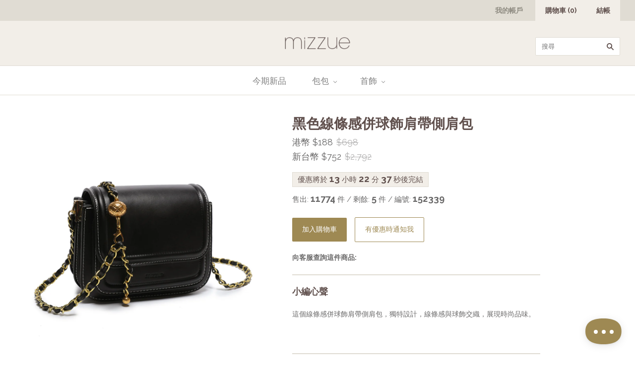

--- FILE ---
content_type: text/html; charset=utf-8
request_url: https://www.mizzue.com/collections/across-body/products/152339
body_size: 24877
content:
<!doctype html>
<!--[if lt IE 7]><html class="no-js lt-ie10 lt-ie9 lt-ie8 lt-ie7" lang="en"> <![endif]-->
<!--[if IE 7]><html class="no-js lt-ie10 lt-ie9 lt-ie8" lang="en"> <![endif]-->
<!--[if IE 8]><html class="no-js ie8 lt-ie10 lt-ie9" lang="en"> <![endif]-->
<!--[if IE 9 ]><html class="no-js ie9 lt-ie10"> <![endif]-->
<!--[if (gt IE 9)|!(IE)]><!--> <html class="no-js"> <!--<![endif]-->
<head>

  <meta charset="utf-8">
  <meta http-equiv="X-UA-Compatible" content="IE=edge,chrome=1">

  <title>
    黑色線條感併球飾肩帶側肩包

    

    

    
      &#8211; mizzue
    
  </title>
  
  <link rel="shortcut icon" href="//www.mizzue.com/cdn/shop/t/19/assets/favicon.png?v=130616008784383745711425372741" type="image/x-icon" />

  
    <meta name="description" content="這個線條感併球飾肩帶側肩包，獨特設計，線條感與球飾交織，展現時尚品味。" />
  

  <link rel="canonical" href="https://www.mizzue.com/products/152339" />
  <meta name="viewport" content="width=device-width,initial-scale=1" />
  
  <meta name="slug" content="mizzue" />
  
  <script>window.performance && window.performance.mark && window.performance.mark('shopify.content_for_header.start');</script><meta id="shopify-digital-wallet" name="shopify-digital-wallet" content="/1689004/digital_wallets/dialog">
<meta name="shopify-checkout-api-token" content="f38057a1588417248309b471ebb8d1c1">
<meta id="in-context-paypal-metadata" data-shop-id="1689004" data-venmo-supported="false" data-environment="production" data-locale="en_US" data-paypal-v4="true" data-currency="HKD">
<link rel="alternate" type="application/json+oembed" href="https://www.mizzue.com/products/152339.oembed">
<script async="async" src="/checkouts/internal/preloads.js?locale=zh-HK"></script>
<script id="shopify-features" type="application/json">{"accessToken":"f38057a1588417248309b471ebb8d1c1","betas":["rich-media-storefront-analytics"],"domain":"www.mizzue.com","predictiveSearch":false,"shopId":1689004,"locale":"en"}</script>
<script>var Shopify = Shopify || {};
Shopify.shop = "mizzue.myshopify.com";
Shopify.locale = "zh-HK";
Shopify.currency = {"active":"HKD","rate":"1.0"};
Shopify.country = "HK";
Shopify.theme = {"name":"Grid","id":10317632,"schema_name":null,"schema_version":null,"theme_store_id":718,"role":"main"};
Shopify.theme.handle = "null";
Shopify.theme.style = {"id":null,"handle":null};
Shopify.cdnHost = "www.mizzue.com/cdn";
Shopify.routes = Shopify.routes || {};
Shopify.routes.root = "/";</script>
<script type="module">!function(o){(o.Shopify=o.Shopify||{}).modules=!0}(window);</script>
<script>!function(o){function n(){var o=[];function n(){o.push(Array.prototype.slice.apply(arguments))}return n.q=o,n}var t=o.Shopify=o.Shopify||{};t.loadFeatures=n(),t.autoloadFeatures=n()}(window);</script>
<script id="shop-js-analytics" type="application/json">{"pageType":"product"}</script>
<script defer="defer" async type="module" src="//www.mizzue.com/cdn/shopifycloud/shop-js/modules/v2/client.init-shop-cart-sync_WVOgQShq.en.esm.js"></script>
<script defer="defer" async type="module" src="//www.mizzue.com/cdn/shopifycloud/shop-js/modules/v2/chunk.common_C_13GLB1.esm.js"></script>
<script defer="defer" async type="module" src="//www.mizzue.com/cdn/shopifycloud/shop-js/modules/v2/chunk.modal_CLfMGd0m.esm.js"></script>
<script type="module">
  await import("//www.mizzue.com/cdn/shopifycloud/shop-js/modules/v2/client.init-shop-cart-sync_WVOgQShq.en.esm.js");
await import("//www.mizzue.com/cdn/shopifycloud/shop-js/modules/v2/chunk.common_C_13GLB1.esm.js");
await import("//www.mizzue.com/cdn/shopifycloud/shop-js/modules/v2/chunk.modal_CLfMGd0m.esm.js");

  window.Shopify.SignInWithShop?.initShopCartSync?.({"fedCMEnabled":true,"windoidEnabled":true});

</script>
<script>(function() {
  var isLoaded = false;
  function asyncLoad() {
    if (isLoaded) return;
    isLoaded = true;
    var urls = ["https:\/\/chimpstatic.com\/mcjs-connected\/js\/users\/ae5b4acb27d53137cc0d1db33\/43477714ee6e3d4dd0f81cd75.js?shop=mizzue.myshopify.com","https:\/\/chimpstatic.com\/mcjs-connected\/js\/users\/ae5b4acb27d53137cc0d1db33\/5fbf3e4b79b6ce349ae03d676.js?shop=mizzue.myshopify.com"];
    for (var i = 0; i < urls.length; i++) {
      var s = document.createElement('script');
      s.type = 'text/javascript';
      s.async = true;
      s.src = urls[i];
      var x = document.getElementsByTagName('script')[0];
      x.parentNode.insertBefore(s, x);
    }
  };
  if(window.attachEvent) {
    window.attachEvent('onload', asyncLoad);
  } else {
    window.addEventListener('load', asyncLoad, false);
  }
})();</script>
<script id="__st">var __st={"a":1689004,"offset":28800,"reqid":"b4d86484-7a10-49e5-99bb-789322acd5af-1769596626","pageurl":"www.mizzue.com\/collections\/across-body\/products\/152339","u":"b4de73a41410","p":"product","rtyp":"product","rid":7196963438707};</script>
<script>window.ShopifyPaypalV4VisibilityTracking = true;</script>
<script id="captcha-bootstrap">!function(){'use strict';const t='contact',e='account',n='new_comment',o=[[t,t],['blogs',n],['comments',n],[t,'customer']],c=[[e,'customer_login'],[e,'guest_login'],[e,'recover_customer_password'],[e,'create_customer']],r=t=>t.map((([t,e])=>`form[action*='/${t}']:not([data-nocaptcha='true']) input[name='form_type'][value='${e}']`)).join(','),a=t=>()=>t?[...document.querySelectorAll(t)].map((t=>t.form)):[];function s(){const t=[...o],e=r(t);return a(e)}const i='password',u='form_key',d=['recaptcha-v3-token','g-recaptcha-response','h-captcha-response',i],f=()=>{try{return window.sessionStorage}catch{return}},m='__shopify_v',_=t=>t.elements[u];function p(t,e,n=!1){try{const o=window.sessionStorage,c=JSON.parse(o.getItem(e)),{data:r}=function(t){const{data:e,action:n}=t;return t[m]||n?{data:e,action:n}:{data:t,action:n}}(c);for(const[e,n]of Object.entries(r))t.elements[e]&&(t.elements[e].value=n);n&&o.removeItem(e)}catch(o){console.error('form repopulation failed',{error:o})}}const l='form_type',E='cptcha';function T(t){t.dataset[E]=!0}const w=window,h=w.document,L='Shopify',v='ce_forms',y='captcha';let A=!1;((t,e)=>{const n=(g='f06e6c50-85a8-45c8-87d0-21a2b65856fe',I='https://cdn.shopify.com/shopifycloud/storefront-forms-hcaptcha/ce_storefront_forms_captcha_hcaptcha.v1.5.2.iife.js',D={infoText:'Protected by hCaptcha',privacyText:'Privacy',termsText:'Terms'},(t,e,n)=>{const o=w[L][v],c=o.bindForm;if(c)return c(t,g,e,D).then(n);var r;o.q.push([[t,g,e,D],n]),r=I,A||(h.body.append(Object.assign(h.createElement('script'),{id:'captcha-provider',async:!0,src:r})),A=!0)});var g,I,D;w[L]=w[L]||{},w[L][v]=w[L][v]||{},w[L][v].q=[],w[L][y]=w[L][y]||{},w[L][y].protect=function(t,e){n(t,void 0,e),T(t)},Object.freeze(w[L][y]),function(t,e,n,w,h,L){const[v,y,A,g]=function(t,e,n){const i=e?o:[],u=t?c:[],d=[...i,...u],f=r(d),m=r(i),_=r(d.filter((([t,e])=>n.includes(e))));return[a(f),a(m),a(_),s()]}(w,h,L),I=t=>{const e=t.target;return e instanceof HTMLFormElement?e:e&&e.form},D=t=>v().includes(t);t.addEventListener('submit',(t=>{const e=I(t);if(!e)return;const n=D(e)&&!e.dataset.hcaptchaBound&&!e.dataset.recaptchaBound,o=_(e),c=g().includes(e)&&(!o||!o.value);(n||c)&&t.preventDefault(),c&&!n&&(function(t){try{if(!f())return;!function(t){const e=f();if(!e)return;const n=_(t);if(!n)return;const o=n.value;o&&e.removeItem(o)}(t);const e=Array.from(Array(32),(()=>Math.random().toString(36)[2])).join('');!function(t,e){_(t)||t.append(Object.assign(document.createElement('input'),{type:'hidden',name:u})),t.elements[u].value=e}(t,e),function(t,e){const n=f();if(!n)return;const o=[...t.querySelectorAll(`input[type='${i}']`)].map((({name:t})=>t)),c=[...d,...o],r={};for(const[a,s]of new FormData(t).entries())c.includes(a)||(r[a]=s);n.setItem(e,JSON.stringify({[m]:1,action:t.action,data:r}))}(t,e)}catch(e){console.error('failed to persist form',e)}}(e),e.submit())}));const S=(t,e)=>{t&&!t.dataset[E]&&(n(t,e.some((e=>e===t))),T(t))};for(const o of['focusin','change'])t.addEventListener(o,(t=>{const e=I(t);D(e)&&S(e,y())}));const B=e.get('form_key'),M=e.get(l),P=B&&M;t.addEventListener('DOMContentLoaded',(()=>{const t=y();if(P)for(const e of t)e.elements[l].value===M&&p(e,B);[...new Set([...A(),...v().filter((t=>'true'===t.dataset.shopifyCaptcha))])].forEach((e=>S(e,t)))}))}(h,new URLSearchParams(w.location.search),n,t,e,['guest_login'])})(!0,!0)}();</script>
<script integrity="sha256-4kQ18oKyAcykRKYeNunJcIwy7WH5gtpwJnB7kiuLZ1E=" data-source-attribution="shopify.loadfeatures" defer="defer" src="//www.mizzue.com/cdn/shopifycloud/storefront/assets/storefront/load_feature-a0a9edcb.js" crossorigin="anonymous"></script>
<script data-source-attribution="shopify.dynamic_checkout.dynamic.init">var Shopify=Shopify||{};Shopify.PaymentButton=Shopify.PaymentButton||{isStorefrontPortableWallets:!0,init:function(){window.Shopify.PaymentButton.init=function(){};var t=document.createElement("script");t.src="https://www.mizzue.com/cdn/shopifycloud/portable-wallets/latest/portable-wallets.en.js",t.type="module",document.head.appendChild(t)}};
</script>
<script data-source-attribution="shopify.dynamic_checkout.buyer_consent">
  function portableWalletsHideBuyerConsent(e){var t=document.getElementById("shopify-buyer-consent"),n=document.getElementById("shopify-subscription-policy-button");t&&n&&(t.classList.add("hidden"),t.setAttribute("aria-hidden","true"),n.removeEventListener("click",e))}function portableWalletsShowBuyerConsent(e){var t=document.getElementById("shopify-buyer-consent"),n=document.getElementById("shopify-subscription-policy-button");t&&n&&(t.classList.remove("hidden"),t.removeAttribute("aria-hidden"),n.addEventListener("click",e))}window.Shopify?.PaymentButton&&(window.Shopify.PaymentButton.hideBuyerConsent=portableWalletsHideBuyerConsent,window.Shopify.PaymentButton.showBuyerConsent=portableWalletsShowBuyerConsent);
</script>
<script data-source-attribution="shopify.dynamic_checkout.cart.bootstrap">document.addEventListener("DOMContentLoaded",(function(){function t(){return document.querySelector("shopify-accelerated-checkout-cart, shopify-accelerated-checkout")}if(t())Shopify.PaymentButton.init();else{new MutationObserver((function(e,n){t()&&(Shopify.PaymentButton.init(),n.disconnect())})).observe(document.body,{childList:!0,subtree:!0})}}));
</script>
<link id="shopify-accelerated-checkout-styles" rel="stylesheet" media="screen" href="https://www.mizzue.com/cdn/shopifycloud/portable-wallets/latest/accelerated-checkout-backwards-compat.css" crossorigin="anonymous">
<style id="shopify-accelerated-checkout-cart">
        #shopify-buyer-consent {
  margin-top: 1em;
  display: inline-block;
  width: 100%;
}

#shopify-buyer-consent.hidden {
  display: none;
}

#shopify-subscription-policy-button {
  background: none;
  border: none;
  padding: 0;
  text-decoration: underline;
  font-size: inherit;
  cursor: pointer;
}

#shopify-subscription-policy-button::before {
  box-shadow: none;
}

      </style>

<script>window.performance && window.performance.mark && window.performance.mark('shopify.content_for_header.end');</script>

  

<meta property="og:site_name" content="mizzue" />
<meta property="og:url" content="https://www.mizzue.com/products/152339" />
<meta property="og:title" content="黑色線條感併球飾肩帶側肩包" />

  
    <meta property="og:description" content="這個線條感併球飾肩帶側肩包，獨特設計，線條感與球飾交織，展現時尚品味。" />
  
  <meta property="og:type" content="product">
  
    <meta property="og:image" content="https://www.mizzue.com/cdn/shop/files/1_df7d5ab0-f4a3-4e97-95bf-407841498578_1000x.jpg?v=1692481615" />
  
    <meta property="og:image" content="https://www.mizzue.com/cdn/shop/files/2_25eec03b-1507-48c1-9f8e-94fb9488e22a_1000x.jpg?v=1692481618" />
  
    <meta property="og:image" content="https://www.mizzue.com/cdn/shop/files/3_3a1c617f-9d5e-41b8-a0c2-2e98a0bcce64_1000x.jpg?v=1692481622" />
  
    <meta property="og:image" content="https://www.mizzue.com/cdn/shop/files/4_30af308d-fbd6-497e-b706-9036d42b1c34_1000x.jpg?v=1692481625" />
  
    <meta property="og:image" content="https://www.mizzue.com/cdn/shop/files/5_83c69c60-3f8e-43f0-96e6-435385b19432_1000x.jpg?v=1692481628" />
  
    <meta property="og:image" content="https://www.mizzue.com/cdn/shop/files/6_44c4bf73-b0bc-4e4d-82e0-ea6395312cfc_1000x.jpg?v=1692481632" />
  
    <meta property="og:image" content="https://www.mizzue.com/cdn/shop/files/7_2d00912e-26cf-4678-9fb1-118b703b9b92_1000x.jpg?v=1692481635" />
  
    <meta property="og:image" content="https://www.mizzue.com/cdn/shop/files/9_aae96051-4da1-4e94-b548-396cd4e70684_1000x.jpg?v=1692481639" />
  
    <meta property="og:image" content="https://www.mizzue.com/cdn/shop/files/10_7f9d5def-60ad-4869-be0b-29257d06389b_1000x.jpg?v=1692481642" />
  
    <meta property="og:image" content="https://www.mizzue.com/cdn/shop/files/11_ce6e176d-c453-47b3-b269-e89f0d561791_1000x.jpg?v=1692481645" />
  
    <meta property="og:image" content="https://www.mizzue.com/cdn/shop/files/13_8cffed7e-700c-421b-8d3a-635771a2339f_1000x.jpg?v=1692481649" />
  
    <meta property="og:image" content="https://www.mizzue.com/cdn/shop/files/14_b9546740-43db-41cf-8b29-f3240dc6ec3e_1000x.jpg?v=1692481652" />
  
    <meta property="og:image" content="https://www.mizzue.com/cdn/shop/files/15_46f9c8ef-e79b-4a18-847f-2217f37f5c1e_1000x.jpg?v=1692481655" />
  
    <meta property="og:image" content="https://www.mizzue.com/cdn/shop/files/16_d754167c-3759-445c-a141-11f8e8509e9e_1000x.jpg?v=1692481658" />
  
    <meta property="og:image" content="https://www.mizzue.com/cdn/shop/files/17_c53eb4f9-9400-4e45-ba5c-dcfc51df3c3c_1000x.jpg?v=1692481662" />
  
    <meta property="og:image" content="https://www.mizzue.com/cdn/shop/files/18_d4778693-657d-4a8b-acde-a54a51c165e8_1000x.jpg?v=1692481666" />
  
    <meta property="og:image" content="https://www.mizzue.com/cdn/shop/files/19_c2a30580-5cad-4e79-94bd-12a14b61674f_1000x.jpg?v=1692481669" />
  
    <meta property="og:image" content="https://www.mizzue.com/cdn/shop/files/20_f5273a16-620a-4f78-906b-f2f8e2c0f637_1000x.jpg?v=1692481673" />
  
    <meta property="og:image" content="https://www.mizzue.com/cdn/shop/files/25_f67f8934-1294-488e-b348-69160cc03001_1000x.jpg?v=1692481677" />
  
    <meta property="og:image" content="https://www.mizzue.com/cdn/shop/files/moody_1_d5f5b328-3609-4dad-8d49-033aed371e5a_1000x.jpg?v=1692481680" />
  
    <meta property="og:image" content="https://www.mizzue.com/cdn/shop/files/moody_2_258870a2-d678-4ce9-85cb-add10207d68e_1000x.jpg?v=1692481684" />
  
    <meta property="og:image" content="https://www.mizzue.com/cdn/shop/files/moody_3_d69388f3-fec9-4edf-b4e8-fc7eb0ad0093_1000x.jpg?v=1692481687" />
  
    <meta property="og:image" content="https://www.mizzue.com/cdn/shop/files/moody_4_9a08b0d8-5730-44b6-9e97-e3c5a922881f_1000x.jpg?v=1692481691" />
  
    <meta property="og:image" content="https://www.mizzue.com/cdn/shop/files/moody_5_aaea2458-be0c-41d8-ac2e-e211cf950fd1_1000x.jpg?v=1692481694" />
  
    <meta property="og:image" content="https://www.mizzue.com/cdn/shop/files/moody_6_62e6d5f3-c391-4f5d-ac41-27dc091ffab5_1000x.jpg?v=1692481698" />
  
    <meta property="og:image" content="https://www.mizzue.com/cdn/shop/files/moody_7_04bef743-3940-4375-a309-88652961bca9_1000x.jpg?v=1692481702" />
  
  <meta property="og:image:width" content="1000" />
  <meta property="og:image:height" content="1000" />
  <meta property="product:brand" content="mizzue">
  
    <meta property="product:availability" content="instock ">
  
  <meta property="product:condition" content="new">
  <meta property="product:price:amount" content="188.00">
  <meta property="product:price:currency" content="HKD">
  <meta property="fb:app_id" content="965965213447199">





  <meta name="twitter:site" content="@mizzue">



  <meta name="twitter:description" content="這個線條感併球飾肩帶側肩包，獨特設計，線條感與球飾交織，展現時尚品味。" />


<meta name="twitter:url" content="https://www.mizzue.com/products/152339">


  <meta name="twitter:description" content="專營創作設計及自家生產潮流手袋以及鞋款，提供速遞服務，接受信用卡或貨到付款，歡迎查詢及選購!" />
  <meta name="twitter:card" content="product">
  <meta name="twitter:title" content="黑色線條感併球飾肩帶側肩包">
  
    <meta name="twitter:image" content="http://www.mizzue.com/cdn/shop/files/1_df7d5ab0-f4a3-4e97-95bf-407841498578.jpg?v=1692481615">
  
  <meta name="twitter:label1" content="Price">
  <meta name="twitter:data1" content="$188.00">
  
    <meta name="twitter:label2" content="Brand">
    <meta name="twitter:data2" content="mizzue">
  



  <!-- Theme CSS -->
  <link href="//www.mizzue.com/cdn/shop/t/19/assets/theme.scss.css?v=165731909245506726961738713446" rel="stylesheet" type="text/css" media="all" />

  <!-- Third Party JS Libraries -->
  <script src="//www.mizzue.com/cdn/shop/t/19/assets/modernizr-2.8.2.min.js?v=38612161053245547031425286664" type="text/javascript"></script>

  <!-- Theme object -->
  <script>
  var Theme = {};
  Theme.version = "1.0.4";

  Theme.currency = 'HKD';
  Theme.moneyFormat = "${{amount}}";
  Theme.moneyFormatCurrency = "${{amount}}";

  Theme.addToCartText = "加入購物車";
  Theme.soldOutText = "售完";
  Theme.unavailableText = "請先選擇尺碼";
  Theme.processingText = "處理中...";
  Theme.pleaseSelectText = "請選擇";

  

  

  

  
    Theme.imageZoom = true;
  

  
    Theme.slideshow = true;

    
      Theme.slideshowAutoplay = true;
      Theme.slideshowAutoplayDelay = 4;
        
          Theme.slideshowAutoplayDelay = parseInt('5',10);
        
    
  

  

  

  Theme.itemRemovedFromCart = "{{ item_title }} 已移除";
  Theme.itemRemovedFromCartUndo = "返回上一步";

  
    Theme.stickyHeader = true;
  

  Theme.cartText = "購物車";
  Theme.itemRemovedFromCart = "{{ item_title }} 已移除";

  Theme.quickShop = false;
  Theme.relatedProducts = true;
  Theme.featuredProducts = true;
                                                  
  Theme.productTypes = {"data":{"bag":{"slug":"bag","title":"\u5305\u5305","properties":{"bag_categories":{"title":"\u5305\u5305\u5206\u985e","options":{"clutch":{"title":"\u624b\u62ff\u5305"},"wallet_and_purse":{"title":"\u96f6\u9322\u5305 \/ \u76ae\u593e"},"hand_bag":{"title":"\u624b\u63d0\u5305"},"across_body":{"title":"\u659c\u80cc\u5305"},"shoulder_bag":{"title":"\u5074\u80a9\u5305"},"backpack":{"title":"\u80cc\u5305"},"woven_bag":{"title":"\u7de8\u7e54\u5305"}}},"colors":{"title":"\u984f\u8272","options":{"beige":{"title":"\u7c73\u767d\u8272"},"black":{"title":"\u9ed1\u8272"},"blue":{"title":"\u85cd\u8272"},"brown":{"title":"\u5561\u8272"},"camel":{"title":"\u99dd\u8272"},"green":{"title":"\u7da0\u8272"},"grey":{"title":"\u7070\u8272"},"khaki":{"title":"\u5361\u5176\u8272"},"magenta":{"title":"\u6d0b\u7d05\u8272"},"orange":{"title":"\u6a59\u8272"},"pink":{"title":"\u7c89\u8272"},"purple":{"title":"\u7d2b\u8272"},"red":{"title":"\u7d05\u8272"},"white":{"title":"\u767d\u8272"},"yellow":{"title":"\u9ec3\u8272"},"gold":{"title":"\u91d1\u8272"},"rose_red":{"title":"\u73ab\u7d05\u8272"},"sun_kissed":{"title":"\u53e4\u9285\u8272"},"silvery_grey":{"title":"\u9280\u7070\u8272"},"blanched_almond":{"title":"\u674f\u8272"},"tan":{"title":"\u68d5\u8272"},"cream":{"title":"\u7c73\u9ec3\u8272"},"silver":{"title":"\u9280\u8272"},"burgundy":{"title":"\u68d7\u7d05\u8272"},"lemon":{"title":"\u6ab8\u6aac\u9ec3\u8272"},"earthy_yellow":{"title":"\u571f\u9ec3\u8272"},"leopard":{"title":"\u8c79\u7d0b"},"royal_blue":{"title":"\u58a8\u85cd\u8272"},"silver_gold":{"title":"\u9280\u91d1\u8272"},"desert_sand":{"title":"\u6c99\u8272"},"light_blue":{"title":"\u6dfa\u85cd\u8272"},"cement_grey":{"title":"\u6c34\u6ce5\u7070\u8272"},"nude":{"title":"\u88f8\u8272"},"grey_brown":{"title":"\u7070\u5561\u8272"},"grey_green":{"title":"\u7070\u7da0\u8272"},"grey_blue":{"title":"\u7070\u85cd\u8272"},"fuchsia":{"title":"\u7d2b\u7d05\u8272"},"red_brown":{"title":"\u7d05\u68d5\u8272"},"davy_grey":{"title":"\u58a8\u7070\u8272"},"shocking_pink":{"title":"\u6843\u7d05\u8272"},"lime_green":{"title":"\u679c\u7da0\u8272"},"yellow_tan":{"title":"\u9ec3\u68d5\u8272"},"marble":{"title":"\u7070\u767d\u8272"},"wood_brown":{"title":"\u6ce5\u8272"},"dim_grey":{"title":"\u6df1\u7070\u8272"},"cocoa_brown":{"title":"\u6dfa\u68d5\u8272"},"brandy_wine":{"title":"\u9152\u7d05\u8272"},"beaver":{"title":"\u6dfa\u5561\u8272"},"sea_blue":{"title":"\u6d77\u85cd\u8272"},"gainsboro":{"title":"\u77f3\u7070\u8272"},"mauve":{"title":"\u7c89\u7d2b\u8272"},"turquoise":{"title":"\u85cd\u7da0\u8272"},"dark_green":{"title":"\u58a8\u7da0\u8272"},"lotus":{"title":"\u85d5\u7c89\u8272"}}},"materials":{"title":"\u6750\u8cea","options":{"artificial_leather":{"title":"\u4eba\u9020\u76ae"},"canvas":{"title":"\u5e06\u5e03"},"cow_leather":{"title":"\u725b\u76ae"},"deer_leather":{"title":"\u9e7f\u76ae"},"frosted_leather":{"title":"\u78e8\u6c99\u771f\u76ae"},"horsehair":{"title":"\u99ac\u6bdb"},"lapin":{"title":"\u5154\u6bdb"},"leather":{"title":"\u771f\u76ae"},"nylon":{"title":"\u5c3c\u9f8d"},"pu":{"title":"\u5f77\u76ae"},"pvc":{"title":"PVC\u81a0"},"silicon_rubber":{"title":"\u77fd\u81a0"},"silk_nylon":{"title":"\u7d72\u8cea\u5c3c\u9f8d"},"suede":{"title":"\u7d68\u9762"},"thick_nylon":{"title":"\u539a\u8cea\u5c3c\u9f8d"},"wash_pu":{"title":"\u6d17\u6c34\u76ae"},"lamb_skin":{"title":"\u7f8a\u76ae"},"pony_hair":{"title":"\u99ac\u6bdb"},"faux_suede":{"title":"\u4eff\u78e8\u7802"},"knit":{"title":"\u91dd\u7e54"}}},"bag_specifications":{"title":"\u5305\u5305\u898f\u683c","options":{"a4_size":{"title":"A4\u5c3a\u5bf8"},"hidden_bag":{"title":"\u96b1\u85cf\u5167\u888b"},"mobile_bag":{"title":"\u624b\u6a5f\u888b"},"passport_bag":{"title":"\u8b49\u4ef6\u888b"}}},"width":{"title":"\u5bec\u5ea6 (cm)","options":[]},"length":{"title":"\u9577\u5ea6 (cm)","options":[]},"height":{"title":"\u9ad8\u5ea6 (cm)","options":[]},"bag_shoulder_length":{"title":"\u5074\u80a9\u5e36 (cm)","options":[]},"bag_back_length":{"title":"\u659c\u80cc\u5e36 (cm)","options":[]},"bag_holder_length":{"title":"\u63d0\u628a (cm)","options":[]},"inside_bag_width":{"title":"\u5167\u88e1\u5c0f\u5305\u5bec\u5ea6 (cm)","options":[]},"inside_bag_length":{"title":"\u5167\u88e1\u5c0f\u5305\u9577\u5ea6 (cm)","options":[]},"inside_bag_height":{"title":"\u5167\u88e1\u5c0f\u5305\u9ad8\u5ea6 (cm)","options":[]},"misc":{"title":"\u96dc\u9805","options":{"add_color":{"title":"\u52a0\u8272"},"bao":{"title":"Bao"},"cute":{"title":"\u6625\u590f\u65e5\u7cfb\u53ef\u611b\u98a8"},"hide_interest":{"title":"\u4e0d\u986f\u793a\u6709\u8208\u8da3\u6309\u9215"}}},"style":{"title":"\u98a8\u683c","options":{"popular":{"title":"\u4eba\u6c23\u6b3e"},"casual_bag":{"title":"\u4f11\u9592\u5305"},"young_women":{"title":"\u8f15\u719f\u5973"},"cool_and_stylish":{"title":"\u578b\u683c\u611f"},"party_style":{"title":"\u6d3e\u5c0d\u7cfb"},"office_ladies_favourite":{"title":"\u5c0f\u8cc7\u5973\u6700\u611b"},"retro_style":{"title":"\u5fa9\u53e4\u611f"},"simple_design":{"title":"\u6975\u7c21\u7cfb\u5217"},"hipster_style":{"title":"\u6587\u9752\u7cfb"},"fun_loving_style":{"title":"\u73a9\u5473\u7cfb\u5217"},"bohemian_style":{"title":"\u6ce2\u897f\u7c73\u4e9e"},"adorable_style":{"title":"\u751c\u7f8e\u7cfb"},"street_style":{"title":"\u8857\u982d\u98a8"},"classic_bag":{"title":"\u7d93\u5178\u6b3e"}}},"percent_off":{"title":"\u6298\u6263 (X% off)","options":{"5off":{"title":"5% off"},"10off":{"title":"10% off"},"15off":{"title":"15% off"},"20off":{"title":"20% off"},"25off":{"title":"25% off"},"30off":{"title":"30% off"},"35off":{"title":"35% off"},"40off":{"title":"40% off"},"45off":{"title":"45% off"},"50off":{"title":"50% off"},"55off":{"title":"55% off"},"60off":{"title":"60% off"},"65off":{"title":"65% off"},"70off":{"title":"70% off"},"75off":{"title":"75% off"},"80off":{"title":"80% off"},"85off":{"title":"85% off"},"90off":{"title":"90% off"},"95off":{"title":"95% off"}}},"promotion":{"title":"\u5ba3\u50b3\u5c6c\u6027","options":{"upsell":{"title":"\u52a0\u8cfc"},"outlet":{"title":"outlet"},"free_gift":{"title":"\u79ae\u54c1"},"hb260":{"title":"miz17hb260"},"miz18hb595":{"title":"miz18hb595"},"bagb_a":{"title":"\u8cb7 A \u9001 B - A"},"bagb_b":{"title":"\u8cb7 A \u9001 B - B"},"hairybagsale":{"title":"hairybagsale"},"20181220":{"title":"20181220"},"20181222":{"title":"20181222"},"limited_one":{"title":"\u9650\u9001\u4e00\u4ef6"},"newin":{"title":"NewIn"}}},"bag_functions":{"title":"\u5305\u5305\u7528\u9014","options":{"diaper_bag":{"title":"\u5abd\u5abd\u5305\u5c08\u5340"},"multi_purpose_bag":{"title":"\u591a\u7528\u9014\u7cfb\u5217"},"lightweight_bag":{"title":"\u8f15\u4fbf\u611f\u7cfb\u5217"}}},"bag_size":{"title":"\u5305\u5305\u5c3a\u5bf8","options":{"small_bag":{"title":"\u5c0f\u5305\u7cfb\u5217"},"medium_bag":{"title":"\u4e2d\u5305\u7cfb\u5217"},"large_bag":{"title":"\u5927\u5305\u7cfb\u5217"}}},"bag_shape":{"title":"\u888b\u578b","options":{"hobo_bag":{"title":"\u9903\u5b50\u5305"},"metal_right_design":{"title":"\u5713\u74b0\u5305"},"bucket_bag":{"title":"\u6c34\u6876\u5305"},"boxy_bag":{"title":"\u65b9\u6b63\u5305\u578b"},"flap_front_design":{"title":"\u7ffb\u84cb\u5305\u6b3e"},"saddle_bag":{"title":"\u99ac\u978d\u5305"},"bowling_bag":{"title":"\u4fdd\u9f61\u7403\u5305"},"dimensional_design":{"title":"\u7acb\u9ad4\u611f\u5305"},"sculptural_style":{"title":"\u5efa\u7bc9\u611f"},"elegant_vintage_design":{"title":"\u5bae\u5ef7\u5f0f\u7684\u5fa9\u53e4\u83ef\u9e97"},"artful_style":{"title":"\u85dd\u8853\u611f\u7cfb\u5217"}}},"bag_elements":{"title":"\u5305\u5305\u5143\u7d20","options":{"nylon_bag":{"title":"\u5c3c\u9f8d\u7cfb\u5217"},"studded_design":{"title":"\u925a\u91d8\u8a2d\u8a08"},"tonal_design":{"title":"\u649e\u8272\u8a2d\u8a08"},"colourblocked_design":{"title":"\u62fc\u8272\u5305"}}}}},"shoes":{"slug":"shoes","title":"\u978b\u5b50","properties":{"shoes_categories":{"title":"\u978b\u5b50\u5206\u985e","options":{"boots":{"title":"\u9774"},"snow_boots":{"title":"\u96ea\u9774"},"high_heels":{"title":"\u9ad8\u8ddf\u978b"},"increased_shoes":{"title":"\u5167\u589e\u9ad8\u978b"},"flat_shoes":{"title":"\u5e73\u5e95\u978b"},"leisure_shoes":{"title":"\u4f11\u9592\u978b"}}},"colors":{"title":"\u984f\u8272","options":{"beige":{"title":"\u7c73\u767d\u8272"},"black":{"title":"\u9ed1\u8272"},"blue":{"title":"\u85cd\u8272"},"brown":{"title":"\u5561\u8272"},"camel":{"title":"\u99dd\u8272"},"green":{"title":"\u7da0\u8272"},"grey":{"title":"\u7070\u8272"},"khaki":{"title":"\u5361\u5176\u8272"},"magenta":{"title":"\u6d0b\u7d05\u8272"},"orange":{"title":"\u6a59\u8272"},"pink":{"title":"\u7c89\u8272"},"purple":{"title":"\u7d2b\u8272"},"red":{"title":"\u7d05\u8272"},"white":{"title":"\u767d\u8272"},"yellow":{"title":"\u9ec3\u8272"},"gold":{"title":"\u91d1\u8272"},"rose_red":{"title":"\u73ab\u7d05\u8272"},"sun_kissed":{"title":"\u53e4\u9285\u8272"},"silvery_grey":{"title":"\u9280\u7070\u8272"},"blanched_almond":{"title":"\u674f\u8272"},"tan":{"title":"\u68d5\u8272"},"cream":{"title":"\u7c73\u9ec3\u8272"},"silver":{"title":"\u9280\u8272"},"burgundy":{"title":"\u68d7\u7d05\u8272"},"lemon":{"title":"\u6ab8\u6aac\u9ec3\u8272"},"earthy_yellow":{"title":"\u571f\u9ec3\u8272"},"leopard":{"title":"\u8c79\u7d0b"},"royal_blue":{"title":"\u58a8\u85cd\u8272"},"silver_gold":{"title":"\u9280\u91d1\u8272"},"desert_sand":{"title":"\u6c99\u8272"},"light_blue":{"title":"\u6dfa\u85cd\u8272"},"cement_grey":{"title":"\u6c34\u6ce5\u7070\u8272"},"nude":{"title":"\u88f8\u8272"},"grey_brown":{"title":"\u7070\u5561\u8272"},"grey_green":{"title":"\u7070\u7da0\u8272"},"grey_blue":{"title":"\u7070\u85cd\u8272"},"fuchsia":{"title":"\u7d2b\u7d05\u8272"},"red_brown":{"title":"\u7d05\u68d5\u8272"},"davy_grey":{"title":"\u58a8\u7070\u8272"},"shocking_pink":{"title":"\u6843\u7d05\u8272"},"lime_green":{"title":"\u679c\u7da0\u8272"},"yellow_tan":{"title":"\u9ec3\u68d5\u8272"},"marble":{"title":"\u7070\u767d\u8272"},"wood_brown":{"title":"\u6ce5\u8272"},"dim_grey":{"title":"\u6df1\u7070\u8272"},"cocoa_brown":{"title":"\u6dfa\u68d5\u8272"},"brandy_wine":{"title":"\u9152\u7d05\u8272"},"beaver":{"title":"\u6dfa\u5561\u8272"},"sea_blue":{"title":"\u6d77\u85cd\u8272"},"gainsboro":{"title":"\u77f3\u7070\u8272"},"mauve":{"title":"\u7c89\u7d2b\u8272"},"turquoise":{"title":"\u85cd\u7da0\u8272"},"dark_green":{"title":"\u58a8\u7da0\u8272"},"lotus":{"title":"\u85d5\u7c89\u8272"}}},"materials":{"title":"\u6750\u8cea","options":{"artificial_leather":{"title":"\u4eba\u9020\u76ae"},"canvas":{"title":"\u5e06\u5e03"},"cow_leather":{"title":"\u725b\u76ae"},"deer_leather":{"title":"\u9e7f\u76ae"},"frosted_leather":{"title":"\u78e8\u6c99\u771f\u76ae"},"horsehair":{"title":"\u99ac\u6bdb"},"lapin":{"title":"\u5154\u6bdb"},"leather":{"title":"\u771f\u76ae"},"nylon":{"title":"\u5c3c\u9f8d"},"pu":{"title":"\u5f77\u76ae"},"pvc":{"title":"PVC\u81a0"},"silicon_rubber":{"title":"\u77fd\u81a0"},"silk_nylon":{"title":"\u7d72\u8cea\u5c3c\u9f8d"},"suede":{"title":"\u7d68\u9762"},"thick_nylon":{"title":"\u539a\u8cea\u5c3c\u9f8d"},"wash_pu":{"title":"\u6d17\u6c34\u76ae"},"lamb_skin":{"title":"\u7f8a\u76ae"},"pony_hair":{"title":"\u99ac\u6bdb"},"faux_suede":{"title":"\u4eff\u78e8\u7802"},"knit":{"title":"\u91dd\u7e54"}}},"shoes_pad_materials":{"title":"\u978b\u588a\u6750\u8cea","options":{"pu":{"title":"\u5f77\u76ae"},"hogskin":{"title":"\u8c6c\u76ae"},"vine":{"title":"\u85e4\u7e54"}}},"size_error":{"title":"\u504f\u78bc","options":{"size_error_normal":{"title":"\u6b63\u5e38\u78bc"},"size_error_small_half":{"title":"\u504f\u7d30\u534a\u78bc"},"size_error_small_one":{"title":"\u504f\u7d30\u4e00\u78bc"},"size_error_large_half":{"title":"\u504f\u5927\u534a\u78bc"},"size_error_large_one":{"title":"\u504f\u5927\u4e00\u78bc"}}},"shoes_heel_height":{"title":"\u8ddf\u9ad8 (cm)","options":[]},"shoes_platform_height":{"title":"\u9632\u6c34\u53f0 (cm)","options":[]},"shoes_shaft_height":{"title":"\u7b52\u9ad8 (cm)","options":[]},"shoes_circumference":{"title":"\u7b52\u570d (cm)","options":[]},"shoes_ankle_circumference":{"title":"\u8e1d\u570d (cm)","options":[]},"misc":{"title":"\u96dc\u9805","options":{"add_color":{"title":"\u52a0\u8272"},"bao":{"title":"Bao"},"cute":{"title":"\u6625\u590f\u65e5\u7cfb\u53ef\u611b\u98a8"},"hide_interest":{"title":"\u4e0d\u986f\u793a\u6709\u8208\u8da3\u6309\u9215"}}},"percent_off":{"title":"\u6298\u6263 (X% off)","options":{"5off":{"title":"5% off"},"10off":{"title":"10% off"},"15off":{"title":"15% off"},"20off":{"title":"20% off"},"25off":{"title":"25% off"},"30off":{"title":"30% off"},"35off":{"title":"35% off"},"40off":{"title":"40% off"},"45off":{"title":"45% off"},"50off":{"title":"50% off"},"55off":{"title":"55% off"},"60off":{"title":"60% off"},"65off":{"title":"65% off"},"70off":{"title":"70% off"},"75off":{"title":"75% off"},"80off":{"title":"80% off"},"85off":{"title":"85% off"},"90off":{"title":"90% off"},"95off":{"title":"95% off"}}},"promotion":{"title":"\u5ba3\u50b3\u5c6c\u6027","options":{"upsell":{"title":"\u52a0\u8cfc"},"outlet":{"title":"outlet"},"free_gift":{"title":"\u79ae\u54c1"},"hb260":{"title":"miz17hb260"},"miz18hb595":{"title":"miz18hb595"},"bagb_a":{"title":"\u8cb7 A \u9001 B - A"},"bagb_b":{"title":"\u8cb7 A \u9001 B - B"},"hairybagsale":{"title":"hairybagsale"},"20181220":{"title":"20181220"},"20181222":{"title":"20181222"},"limited_one":{"title":"\u9650\u9001\u4e00\u4ef6"},"newin":{"title":"NewIn"}}}}},"clothing":{"slug":"clothing","title":"\u670d\u88dd","properties":{"colors":{"title":"\u984f\u8272","options":{"beige":{"title":"\u7c73\u767d\u8272"},"black":{"title":"\u9ed1\u8272"},"blue":{"title":"\u85cd\u8272"},"brown":{"title":"\u5561\u8272"},"camel":{"title":"\u99dd\u8272"},"green":{"title":"\u7da0\u8272"},"grey":{"title":"\u7070\u8272"},"khaki":{"title":"\u5361\u5176\u8272"},"magenta":{"title":"\u6d0b\u7d05\u8272"},"orange":{"title":"\u6a59\u8272"},"pink":{"title":"\u7c89\u8272"},"purple":{"title":"\u7d2b\u8272"},"red":{"title":"\u7d05\u8272"},"white":{"title":"\u767d\u8272"},"yellow":{"title":"\u9ec3\u8272"},"gold":{"title":"\u91d1\u8272"},"rose_red":{"title":"\u73ab\u7d05\u8272"},"sun_kissed":{"title":"\u53e4\u9285\u8272"},"silvery_grey":{"title":"\u9280\u7070\u8272"},"blanched_almond":{"title":"\u674f\u8272"},"tan":{"title":"\u68d5\u8272"},"cream":{"title":"\u7c73\u9ec3\u8272"},"silver":{"title":"\u9280\u8272"},"burgundy":{"title":"\u68d7\u7d05\u8272"},"lemon":{"title":"\u6ab8\u6aac\u9ec3\u8272"},"earthy_yellow":{"title":"\u571f\u9ec3\u8272"},"leopard":{"title":"\u8c79\u7d0b"},"royal_blue":{"title":"\u58a8\u85cd\u8272"},"silver_gold":{"title":"\u9280\u91d1\u8272"},"desert_sand":{"title":"\u6c99\u8272"},"light_blue":{"title":"\u6dfa\u85cd\u8272"},"cement_grey":{"title":"\u6c34\u6ce5\u7070\u8272"},"nude":{"title":"\u88f8\u8272"},"grey_brown":{"title":"\u7070\u5561\u8272"},"grey_green":{"title":"\u7070\u7da0\u8272"},"grey_blue":{"title":"\u7070\u85cd\u8272"},"fuchsia":{"title":"\u7d2b\u7d05\u8272"},"red_brown":{"title":"\u7d05\u68d5\u8272"},"davy_grey":{"title":"\u58a8\u7070\u8272"},"shocking_pink":{"title":"\u6843\u7d05\u8272"},"lime_green":{"title":"\u679c\u7da0\u8272"},"yellow_tan":{"title":"\u9ec3\u68d5\u8272"},"marble":{"title":"\u7070\u767d\u8272"},"wood_brown":{"title":"\u6ce5\u8272"},"dim_grey":{"title":"\u6df1\u7070\u8272"},"cocoa_brown":{"title":"\u6dfa\u68d5\u8272"},"brandy_wine":{"title":"\u9152\u7d05\u8272"},"beaver":{"title":"\u6dfa\u5561\u8272"},"sea_blue":{"title":"\u6d77\u85cd\u8272"},"gainsboro":{"title":"\u77f3\u7070\u8272"},"mauve":{"title":"\u7c89\u7d2b\u8272"},"turquoise":{"title":"\u85cd\u7da0\u8272"},"dark_green":{"title":"\u58a8\u7da0\u8272"},"lotus":{"title":"\u85d5\u7c89\u8272"}}},"clothing_categories":{"title":"\u670d\u88dd\u5206\u985e","options":{"top":{"title":"\u4e0a\u8863"},"skirts":{"title":"\u534a\u8eab\u88d9"},"one_piece_dresses":{"title":"\u9023\u8863\u88d9"},"jumpsuits":{"title":"\u9023\u8863\u8932"},"maxi_dresses":{"title":"\u9577\u88d9"},"pants":{"title":"\u9577\u8932"},"shorts":{"title":"\u77ed\u8932"},"coats":{"title":"\u5916\u5957"}}},"clothing_materials":{"title":"\u670d\u88dd\u6750\u8cea","options":{"cotton":{"title":"\u68c9"},"silk":{"title":"\u7d72\u7da2"},"woolen":{"title":"\u6bdb\u5462"},"clothing_nylon":{"title":"\u5c3c\u9f8d"},"wool":{"title":"\u7f8a\u6bdb"},"polyester":{"title":"\u805a\u916f\u7e96\u7dad"},"clothing_pu":{"title":"\u5f77\u76ae"},"demin":{"title":"\u4e39\u5be7\u5e03"},"lace":{"title":"\u857e\u7d72"},"corduroy":{"title":"\u71c8\u82af\u7d68"},"chiffon":{"title":"\u96ea\u7d21"}}},"body_length":{"title":"\u5168\u9577","options":[]},"shoulder":{"title":"\u80a9\u5bec","options":[]},"bust":{"title":"\u80f8\u5bec","options":[]},"sleeve_length":{"title":"\u8896\u9577","options":[]},"sleeve_opening":{"title":"\u8896\u53e3\u5bec","options":[]},"bottom_opening":{"title":"\u4e0b\u64fa\u5bec","options":[]},"waist":{"title":"\u8170\u570d","options":[]},"low_hip":{"title":"\u81c0\u570d","options":[]},"thigh":{"title":"\u5927\u817f\u5bec","options":[]},"leg_opening":{"title":"\u8932\u53e3\u5bec","options":[]},"size":{"title":"\u5c3a\u5bf8","options":{"free_size":{"title":"\u5747\u78bc"}}},"armhole":{"title":"\u593e\u5708","options":[]},"collar":{"title":"\u9818\u53e3","options":[]},"style":{"title":"\u98a8\u683c","options":{"popular":{"title":"\u4eba\u6c23\u6b3e"},"casual_bag":{"title":"\u4f11\u9592\u5305"},"young_women":{"title":"\u8f15\u719f\u5973"},"cool_and_stylish":{"title":"\u578b\u683c\u611f"},"party_style":{"title":"\u6d3e\u5c0d\u7cfb"},"office_ladies_favourite":{"title":"\u5c0f\u8cc7\u5973\u6700\u611b"},"retro_style":{"title":"\u5fa9\u53e4\u611f"},"simple_design":{"title":"\u6975\u7c21\u7cfb\u5217"},"hipster_style":{"title":"\u6587\u9752\u7cfb"},"fun_loving_style":{"title":"\u73a9\u5473\u7cfb\u5217"},"bohemian_style":{"title":"\u6ce2\u897f\u7c73\u4e9e"},"adorable_style":{"title":"\u751c\u7f8e\u7cfb"},"street_style":{"title":"\u8857\u982d\u98a8"},"classic_bag":{"title":"\u7d93\u5178\u6b3e"}}},"percent_off":{"title":"\u6298\u6263 (X% off)","options":{"5off":{"title":"5% off"},"10off":{"title":"10% off"},"15off":{"title":"15% off"},"20off":{"title":"20% off"},"25off":{"title":"25% off"},"30off":{"title":"30% off"},"35off":{"title":"35% off"},"40off":{"title":"40% off"},"45off":{"title":"45% off"},"50off":{"title":"50% off"},"55off":{"title":"55% off"},"60off":{"title":"60% off"},"65off":{"title":"65% off"},"70off":{"title":"70% off"},"75off":{"title":"75% off"},"80off":{"title":"80% off"},"85off":{"title":"85% off"},"90off":{"title":"90% off"},"95off":{"title":"95% off"}}},"promotion":{"title":"\u5ba3\u50b3\u5c6c\u6027","options":{"upsell":{"title":"\u52a0\u8cfc"},"outlet":{"title":"outlet"},"free_gift":{"title":"\u79ae\u54c1"},"hb260":{"title":"miz17hb260"},"miz18hb595":{"title":"miz18hb595"},"bagb_a":{"title":"\u8cb7 A \u9001 B - A"},"bagb_b":{"title":"\u8cb7 A \u9001 B - B"},"hairybagsale":{"title":"hairybagsale"},"20181220":{"title":"20181220"},"20181222":{"title":"20181222"},"limited_one":{"title":"\u9650\u9001\u4e00\u4ef6"},"newin":{"title":"NewIn"}}}}},"jewelry":{"slug":"jewelry","title":"\u9996\u98fe","properties":{"colors":{"title":"\u984f\u8272","options":{"beige":{"title":"\u7c73\u767d\u8272"},"black":{"title":"\u9ed1\u8272"},"blue":{"title":"\u85cd\u8272"},"brown":{"title":"\u5561\u8272"},"camel":{"title":"\u99dd\u8272"},"green":{"title":"\u7da0\u8272"},"grey":{"title":"\u7070\u8272"},"khaki":{"title":"\u5361\u5176\u8272"},"magenta":{"title":"\u6d0b\u7d05\u8272"},"orange":{"title":"\u6a59\u8272"},"pink":{"title":"\u7c89\u8272"},"purple":{"title":"\u7d2b\u8272"},"red":{"title":"\u7d05\u8272"},"white":{"title":"\u767d\u8272"},"yellow":{"title":"\u9ec3\u8272"},"gold":{"title":"\u91d1\u8272"},"rose_red":{"title":"\u73ab\u7d05\u8272"},"sun_kissed":{"title":"\u53e4\u9285\u8272"},"silvery_grey":{"title":"\u9280\u7070\u8272"},"blanched_almond":{"title":"\u674f\u8272"},"tan":{"title":"\u68d5\u8272"},"cream":{"title":"\u7c73\u9ec3\u8272"},"silver":{"title":"\u9280\u8272"},"burgundy":{"title":"\u68d7\u7d05\u8272"},"lemon":{"title":"\u6ab8\u6aac\u9ec3\u8272"},"earthy_yellow":{"title":"\u571f\u9ec3\u8272"},"leopard":{"title":"\u8c79\u7d0b"},"royal_blue":{"title":"\u58a8\u85cd\u8272"},"silver_gold":{"title":"\u9280\u91d1\u8272"},"desert_sand":{"title":"\u6c99\u8272"},"light_blue":{"title":"\u6dfa\u85cd\u8272"},"cement_grey":{"title":"\u6c34\u6ce5\u7070\u8272"},"nude":{"title":"\u88f8\u8272"},"grey_brown":{"title":"\u7070\u5561\u8272"},"grey_green":{"title":"\u7070\u7da0\u8272"},"grey_blue":{"title":"\u7070\u85cd\u8272"},"fuchsia":{"title":"\u7d2b\u7d05\u8272"},"red_brown":{"title":"\u7d05\u68d5\u8272"},"davy_grey":{"title":"\u58a8\u7070\u8272"},"shocking_pink":{"title":"\u6843\u7d05\u8272"},"lime_green":{"title":"\u679c\u7da0\u8272"},"yellow_tan":{"title":"\u9ec3\u68d5\u8272"},"marble":{"title":"\u7070\u767d\u8272"},"wood_brown":{"title":"\u6ce5\u8272"},"dim_grey":{"title":"\u6df1\u7070\u8272"},"cocoa_brown":{"title":"\u6dfa\u68d5\u8272"},"brandy_wine":{"title":"\u9152\u7d05\u8272"},"beaver":{"title":"\u6dfa\u5561\u8272"},"sea_blue":{"title":"\u6d77\u85cd\u8272"},"gainsboro":{"title":"\u77f3\u7070\u8272"},"mauve":{"title":"\u7c89\u7d2b\u8272"},"turquoise":{"title":"\u85cd\u7da0\u8272"},"dark_green":{"title":"\u58a8\u7da0\u8272"},"lotus":{"title":"\u85d5\u7c89\u8272"}}},"promotion":{"title":"\u5ba3\u50b3\u5c6c\u6027","options":{"upsell":{"title":"\u52a0\u8cfc"},"outlet":{"title":"outlet"},"free_gift":{"title":"\u79ae\u54c1"},"hb260":{"title":"miz17hb260"},"miz18hb595":{"title":"miz18hb595"},"bagb_a":{"title":"\u8cb7 A \u9001 B - A"},"bagb_b":{"title":"\u8cb7 A \u9001 B - B"},"hairybagsale":{"title":"hairybagsale"},"20181220":{"title":"20181220"},"20181222":{"title":"20181222"},"limited_one":{"title":"\u9650\u9001\u4e00\u4ef6"},"newin":{"title":"NewIn"}}},"jewelry_length":{"title":"\u9996\u98fe\u9577\u5ea6 (cm)","options":[]},"jewelry_material":{"title":"\u9996\u98fe\u6750\u8cea","options":{"925_silver":{"title":"925\u9280\u91dd"},"resin":{"title":"\u6a39\u8102"},"titanium_steel":{"title":"\u9226\u92fc"}}},"jewelry_categories":{"title":"\u9996\u98fe\u5206\u985e","options":{"earrings":{"title":"\u8033\u74b0"},"ear_clips":{"title":"\u8033\u593e"},"necklaces":{"title":"\u9805\u934a"},"bracelets":{"title":"\u624b\u934a\/\u624b\u9432"},"headwear":{"title":"\u982d\u98fe"}}}}},"accessory":{"slug":"accessory","title":"\u914d\u4ef6","properties":{"colors":{"title":"\u984f\u8272","options":{"beige":{"title":"\u7c73\u767d\u8272"},"black":{"title":"\u9ed1\u8272"},"blue":{"title":"\u85cd\u8272"},"brown":{"title":"\u5561\u8272"},"camel":{"title":"\u99dd\u8272"},"green":{"title":"\u7da0\u8272"},"grey":{"title":"\u7070\u8272"},"khaki":{"title":"\u5361\u5176\u8272"},"magenta":{"title":"\u6d0b\u7d05\u8272"},"orange":{"title":"\u6a59\u8272"},"pink":{"title":"\u7c89\u8272"},"purple":{"title":"\u7d2b\u8272"},"red":{"title":"\u7d05\u8272"},"white":{"title":"\u767d\u8272"},"yellow":{"title":"\u9ec3\u8272"},"gold":{"title":"\u91d1\u8272"},"rose_red":{"title":"\u73ab\u7d05\u8272"},"sun_kissed":{"title":"\u53e4\u9285\u8272"},"silvery_grey":{"title":"\u9280\u7070\u8272"},"blanched_almond":{"title":"\u674f\u8272"},"tan":{"title":"\u68d5\u8272"},"cream":{"title":"\u7c73\u9ec3\u8272"},"silver":{"title":"\u9280\u8272"},"burgundy":{"title":"\u68d7\u7d05\u8272"},"lemon":{"title":"\u6ab8\u6aac\u9ec3\u8272"},"earthy_yellow":{"title":"\u571f\u9ec3\u8272"},"leopard":{"title":"\u8c79\u7d0b"},"royal_blue":{"title":"\u58a8\u85cd\u8272"},"silver_gold":{"title":"\u9280\u91d1\u8272"},"desert_sand":{"title":"\u6c99\u8272"},"light_blue":{"title":"\u6dfa\u85cd\u8272"},"cement_grey":{"title":"\u6c34\u6ce5\u7070\u8272"},"nude":{"title":"\u88f8\u8272"},"grey_brown":{"title":"\u7070\u5561\u8272"},"grey_green":{"title":"\u7070\u7da0\u8272"},"grey_blue":{"title":"\u7070\u85cd\u8272"},"fuchsia":{"title":"\u7d2b\u7d05\u8272"},"red_brown":{"title":"\u7d05\u68d5\u8272"},"davy_grey":{"title":"\u58a8\u7070\u8272"},"shocking_pink":{"title":"\u6843\u7d05\u8272"},"lime_green":{"title":"\u679c\u7da0\u8272"},"yellow_tan":{"title":"\u9ec3\u68d5\u8272"},"marble":{"title":"\u7070\u767d\u8272"},"wood_brown":{"title":"\u6ce5\u8272"},"dim_grey":{"title":"\u6df1\u7070\u8272"},"cocoa_brown":{"title":"\u6dfa\u68d5\u8272"},"brandy_wine":{"title":"\u9152\u7d05\u8272"},"beaver":{"title":"\u6dfa\u5561\u8272"},"sea_blue":{"title":"\u6d77\u85cd\u8272"},"gainsboro":{"title":"\u77f3\u7070\u8272"},"mauve":{"title":"\u7c89\u7d2b\u8272"},"turquoise":{"title":"\u85cd\u7da0\u8272"},"dark_green":{"title":"\u58a8\u7da0\u8272"},"lotus":{"title":"\u85d5\u7c89\u8272"}}},"materials":{"title":"\u6750\u8cea","options":{"artificial_leather":{"title":"\u4eba\u9020\u76ae"},"canvas":{"title":"\u5e06\u5e03"},"cow_leather":{"title":"\u725b\u76ae"},"deer_leather":{"title":"\u9e7f\u76ae"},"frosted_leather":{"title":"\u78e8\u6c99\u771f\u76ae"},"horsehair":{"title":"\u99ac\u6bdb"},"lapin":{"title":"\u5154\u6bdb"},"leather":{"title":"\u771f\u76ae"},"nylon":{"title":"\u5c3c\u9f8d"},"pu":{"title":"\u5f77\u76ae"},"pvc":{"title":"PVC\u81a0"},"silicon_rubber":{"title":"\u77fd\u81a0"},"silk_nylon":{"title":"\u7d72\u8cea\u5c3c\u9f8d"},"suede":{"title":"\u7d68\u9762"},"thick_nylon":{"title":"\u539a\u8cea\u5c3c\u9f8d"},"wash_pu":{"title":"\u6d17\u6c34\u76ae"},"lamb_skin":{"title":"\u7f8a\u76ae"},"pony_hair":{"title":"\u99ac\u6bdb"},"faux_suede":{"title":"\u4eff\u78e8\u7802"},"knit":{"title":"\u91dd\u7e54"}}},"width":{"title":"\u5bec\u5ea6 (cm)","options":[]},"length":{"title":"\u9577\u5ea6 (cm)","options":[]},"height":{"title":"\u9ad8\u5ea6 (cm)","options":[]},"promotion":{"title":"\u5ba3\u50b3\u5c6c\u6027","options":{"upsell":{"title":"\u52a0\u8cfc"},"outlet":{"title":"outlet"},"free_gift":{"title":"\u79ae\u54c1"},"hb260":{"title":"miz17hb260"},"miz18hb595":{"title":"miz18hb595"},"bagb_a":{"title":"\u8cb7 A \u9001 B - A"},"bagb_b":{"title":"\u8cb7 A \u9001 B - B"},"hairybagsale":{"title":"hairybagsale"},"20181220":{"title":"20181220"},"20181222":{"title":"20181222"},"limited_one":{"title":"\u9650\u9001\u4e00\u4ef6"},"newin":{"title":"NewIn"}}}}}}};

  // For selecting the first available variant
  var FirstVariant = {};
</script>


  <script type="text/javascript">
    var ShopifyERP = {
        defer: {
            released: false,
            items: [],
            add: function(callback)
            {
                if(this.released)
                {
                    callback();
                }
                else
                {
                    this.items.push(callback);
                }
            },
            addToHead: function(callback)
            {
                if(this.released)
                {
                    callback();
                }
                else
                {
                    this.items.unshift(callback);
                }
            },
            release: function()
            {
                this.released = true;

                for(var i in this.items)
                {
                    this.items[i]();
                }

                ShopifyERP.deferred=[];
            }
        }
    };
    
    window.products = {};
  </script>
<link href="https://monorail-edge.shopifysvc.com" rel="dns-prefetch">
<script>(function(){if ("sendBeacon" in navigator && "performance" in window) {try {var session_token_from_headers = performance.getEntriesByType('navigation')[0].serverTiming.find(x => x.name == '_s').description;} catch {var session_token_from_headers = undefined;}var session_cookie_matches = document.cookie.match(/_shopify_s=([^;]*)/);var session_token_from_cookie = session_cookie_matches && session_cookie_matches.length === 2 ? session_cookie_matches[1] : "";var session_token = session_token_from_headers || session_token_from_cookie || "";function handle_abandonment_event(e) {var entries = performance.getEntries().filter(function(entry) {return /monorail-edge.shopifysvc.com/.test(entry.name);});if (!window.abandonment_tracked && entries.length === 0) {window.abandonment_tracked = true;var currentMs = Date.now();var navigation_start = performance.timing.navigationStart;var payload = {shop_id: 1689004,url: window.location.href,navigation_start,duration: currentMs - navigation_start,session_token,page_type: "product"};window.navigator.sendBeacon("https://monorail-edge.shopifysvc.com/v1/produce", JSON.stringify({schema_id: "online_store_buyer_site_abandonment/1.1",payload: payload,metadata: {event_created_at_ms: currentMs,event_sent_at_ms: currentMs}}));}}window.addEventListener('pagehide', handle_abandonment_event);}}());</script>
<script id="web-pixels-manager-setup">(function e(e,d,r,n,o){if(void 0===o&&(o={}),!Boolean(null===(a=null===(i=window.Shopify)||void 0===i?void 0:i.analytics)||void 0===a?void 0:a.replayQueue)){var i,a;window.Shopify=window.Shopify||{};var t=window.Shopify;t.analytics=t.analytics||{};var s=t.analytics;s.replayQueue=[],s.publish=function(e,d,r){return s.replayQueue.push([e,d,r]),!0};try{self.performance.mark("wpm:start")}catch(e){}var l=function(){var e={modern:/Edge?\/(1{2}[4-9]|1[2-9]\d|[2-9]\d{2}|\d{4,})\.\d+(\.\d+|)|Firefox\/(1{2}[4-9]|1[2-9]\d|[2-9]\d{2}|\d{4,})\.\d+(\.\d+|)|Chrom(ium|e)\/(9{2}|\d{3,})\.\d+(\.\d+|)|(Maci|X1{2}).+ Version\/(15\.\d+|(1[6-9]|[2-9]\d|\d{3,})\.\d+)([,.]\d+|)( \(\w+\)|)( Mobile\/\w+|) Safari\/|Chrome.+OPR\/(9{2}|\d{3,})\.\d+\.\d+|(CPU[ +]OS|iPhone[ +]OS|CPU[ +]iPhone|CPU IPhone OS|CPU iPad OS)[ +]+(15[._]\d+|(1[6-9]|[2-9]\d|\d{3,})[._]\d+)([._]\d+|)|Android:?[ /-](13[3-9]|1[4-9]\d|[2-9]\d{2}|\d{4,})(\.\d+|)(\.\d+|)|Android.+Firefox\/(13[5-9]|1[4-9]\d|[2-9]\d{2}|\d{4,})\.\d+(\.\d+|)|Android.+Chrom(ium|e)\/(13[3-9]|1[4-9]\d|[2-9]\d{2}|\d{4,})\.\d+(\.\d+|)|SamsungBrowser\/([2-9]\d|\d{3,})\.\d+/,legacy:/Edge?\/(1[6-9]|[2-9]\d|\d{3,})\.\d+(\.\d+|)|Firefox\/(5[4-9]|[6-9]\d|\d{3,})\.\d+(\.\d+|)|Chrom(ium|e)\/(5[1-9]|[6-9]\d|\d{3,})\.\d+(\.\d+|)([\d.]+$|.*Safari\/(?![\d.]+ Edge\/[\d.]+$))|(Maci|X1{2}).+ Version\/(10\.\d+|(1[1-9]|[2-9]\d|\d{3,})\.\d+)([,.]\d+|)( \(\w+\)|)( Mobile\/\w+|) Safari\/|Chrome.+OPR\/(3[89]|[4-9]\d|\d{3,})\.\d+\.\d+|(CPU[ +]OS|iPhone[ +]OS|CPU[ +]iPhone|CPU IPhone OS|CPU iPad OS)[ +]+(10[._]\d+|(1[1-9]|[2-9]\d|\d{3,})[._]\d+)([._]\d+|)|Android:?[ /-](13[3-9]|1[4-9]\d|[2-9]\d{2}|\d{4,})(\.\d+|)(\.\d+|)|Mobile Safari.+OPR\/([89]\d|\d{3,})\.\d+\.\d+|Android.+Firefox\/(13[5-9]|1[4-9]\d|[2-9]\d{2}|\d{4,})\.\d+(\.\d+|)|Android.+Chrom(ium|e)\/(13[3-9]|1[4-9]\d|[2-9]\d{2}|\d{4,})\.\d+(\.\d+|)|Android.+(UC? ?Browser|UCWEB|U3)[ /]?(15\.([5-9]|\d{2,})|(1[6-9]|[2-9]\d|\d{3,})\.\d+)\.\d+|SamsungBrowser\/(5\.\d+|([6-9]|\d{2,})\.\d+)|Android.+MQ{2}Browser\/(14(\.(9|\d{2,})|)|(1[5-9]|[2-9]\d|\d{3,})(\.\d+|))(\.\d+|)|K[Aa][Ii]OS\/(3\.\d+|([4-9]|\d{2,})\.\d+)(\.\d+|)/},d=e.modern,r=e.legacy,n=navigator.userAgent;return n.match(d)?"modern":n.match(r)?"legacy":"unknown"}(),u="modern"===l?"modern":"legacy",c=(null!=n?n:{modern:"",legacy:""})[u],f=function(e){return[e.baseUrl,"/wpm","/b",e.hashVersion,"modern"===e.buildTarget?"m":"l",".js"].join("")}({baseUrl:d,hashVersion:r,buildTarget:u}),m=function(e){var d=e.version,r=e.bundleTarget,n=e.surface,o=e.pageUrl,i=e.monorailEndpoint;return{emit:function(e){var a=e.status,t=e.errorMsg,s=(new Date).getTime(),l=JSON.stringify({metadata:{event_sent_at_ms:s},events:[{schema_id:"web_pixels_manager_load/3.1",payload:{version:d,bundle_target:r,page_url:o,status:a,surface:n,error_msg:t},metadata:{event_created_at_ms:s}}]});if(!i)return console&&console.warn&&console.warn("[Web Pixels Manager] No Monorail endpoint provided, skipping logging."),!1;try{return self.navigator.sendBeacon.bind(self.navigator)(i,l)}catch(e){}var u=new XMLHttpRequest;try{return u.open("POST",i,!0),u.setRequestHeader("Content-Type","text/plain"),u.send(l),!0}catch(e){return console&&console.warn&&console.warn("[Web Pixels Manager] Got an unhandled error while logging to Monorail."),!1}}}}({version:r,bundleTarget:l,surface:e.surface,pageUrl:self.location.href,monorailEndpoint:e.monorailEndpoint});try{o.browserTarget=l,function(e){var d=e.src,r=e.async,n=void 0===r||r,o=e.onload,i=e.onerror,a=e.sri,t=e.scriptDataAttributes,s=void 0===t?{}:t,l=document.createElement("script"),u=document.querySelector("head"),c=document.querySelector("body");if(l.async=n,l.src=d,a&&(l.integrity=a,l.crossOrigin="anonymous"),s)for(var f in s)if(Object.prototype.hasOwnProperty.call(s,f))try{l.dataset[f]=s[f]}catch(e){}if(o&&l.addEventListener("load",o),i&&l.addEventListener("error",i),u)u.appendChild(l);else{if(!c)throw new Error("Did not find a head or body element to append the script");c.appendChild(l)}}({src:f,async:!0,onload:function(){if(!function(){var e,d;return Boolean(null===(d=null===(e=window.Shopify)||void 0===e?void 0:e.analytics)||void 0===d?void 0:d.initialized)}()){var d=window.webPixelsManager.init(e)||void 0;if(d){var r=window.Shopify.analytics;r.replayQueue.forEach((function(e){var r=e[0],n=e[1],o=e[2];d.publishCustomEvent(r,n,o)})),r.replayQueue=[],r.publish=d.publishCustomEvent,r.visitor=d.visitor,r.initialized=!0}}},onerror:function(){return m.emit({status:"failed",errorMsg:"".concat(f," has failed to load")})},sri:function(e){var d=/^sha384-[A-Za-z0-9+/=]+$/;return"string"==typeof e&&d.test(e)}(c)?c:"",scriptDataAttributes:o}),m.emit({status:"loading"})}catch(e){m.emit({status:"failed",errorMsg:(null==e?void 0:e.message)||"Unknown error"})}}})({shopId: 1689004,storefrontBaseUrl: "https://www.mizzue.com",extensionsBaseUrl: "https://extensions.shopifycdn.com/cdn/shopifycloud/web-pixels-manager",monorailEndpoint: "https://monorail-edge.shopifysvc.com/unstable/produce_batch",surface: "storefront-renderer",enabledBetaFlags: ["2dca8a86"],webPixelsConfigList: [{"id":"598474867","configuration":"{\"pixel_id\":\"893467441008793\",\"pixel_type\":\"facebook_pixel\"}","eventPayloadVersion":"v1","runtimeContext":"OPEN","scriptVersion":"ca16bc87fe92b6042fbaa3acc2fbdaa6","type":"APP","apiClientId":2329312,"privacyPurposes":["ANALYTICS","MARKETING","SALE_OF_DATA"],"dataSharingAdjustments":{"protectedCustomerApprovalScopes":["read_customer_address","read_customer_email","read_customer_name","read_customer_personal_data","read_customer_phone"]}},{"id":"shopify-app-pixel","configuration":"{}","eventPayloadVersion":"v1","runtimeContext":"STRICT","scriptVersion":"0450","apiClientId":"shopify-pixel","type":"APP","privacyPurposes":["ANALYTICS","MARKETING"]},{"id":"shopify-custom-pixel","eventPayloadVersion":"v1","runtimeContext":"LAX","scriptVersion":"0450","apiClientId":"shopify-pixel","type":"CUSTOM","privacyPurposes":["ANALYTICS","MARKETING"]}],isMerchantRequest: false,initData: {"shop":{"name":"mizzue","paymentSettings":{"currencyCode":"HKD"},"myshopifyDomain":"mizzue.myshopify.com","countryCode":"HK","storefrontUrl":"https:\/\/www.mizzue.com"},"customer":null,"cart":null,"checkout":null,"productVariants":[{"price":{"amount":188.0,"currencyCode":"HKD"},"product":{"title":"黑色線條感併球飾肩帶側肩包","vendor":"mizzue","id":"7196963438707","untranslatedTitle":"黑色線條感併球飾肩帶側肩包","url":"\/products\/152339","type":"bag"},"id":"40927790104691","image":{"src":"\/\/www.mizzue.com\/cdn\/shop\/files\/1_df7d5ab0-f4a3-4e97-95bf-407841498578.jpg?v=1692481615"},"sku":"152339","title":"Default Title","untranslatedTitle":"Default Title"}],"purchasingCompany":null},},"https://www.mizzue.com/cdn","fcfee988w5aeb613cpc8e4bc33m6693e112",{"modern":"","legacy":""},{"shopId":"1689004","storefrontBaseUrl":"https:\/\/www.mizzue.com","extensionBaseUrl":"https:\/\/extensions.shopifycdn.com\/cdn\/shopifycloud\/web-pixels-manager","surface":"storefront-renderer","enabledBetaFlags":"[\"2dca8a86\"]","isMerchantRequest":"false","hashVersion":"fcfee988w5aeb613cpc8e4bc33m6693e112","publish":"custom","events":"[[\"page_viewed\",{}],[\"product_viewed\",{\"productVariant\":{\"price\":{\"amount\":188.0,\"currencyCode\":\"HKD\"},\"product\":{\"title\":\"黑色線條感併球飾肩帶側肩包\",\"vendor\":\"mizzue\",\"id\":\"7196963438707\",\"untranslatedTitle\":\"黑色線條感併球飾肩帶側肩包\",\"url\":\"\/products\/152339\",\"type\":\"bag\"},\"id\":\"40927790104691\",\"image\":{\"src\":\"\/\/www.mizzue.com\/cdn\/shop\/files\/1_df7d5ab0-f4a3-4e97-95bf-407841498578.jpg?v=1692481615\"},\"sku\":\"152339\",\"title\":\"Default Title\",\"untranslatedTitle\":\"Default Title\"}}]]"});</script><script>
  window.ShopifyAnalytics = window.ShopifyAnalytics || {};
  window.ShopifyAnalytics.meta = window.ShopifyAnalytics.meta || {};
  window.ShopifyAnalytics.meta.currency = 'HKD';
  var meta = {"product":{"id":7196963438707,"gid":"gid:\/\/shopify\/Product\/7196963438707","vendor":"mizzue","type":"bag","handle":"152339","variants":[{"id":40927790104691,"price":18800,"name":"黑色線條感併球飾肩帶側肩包","public_title":null,"sku":"152339"}],"remote":false},"page":{"pageType":"product","resourceType":"product","resourceId":7196963438707,"requestId":"b4d86484-7a10-49e5-99bb-789322acd5af-1769596626"}};
  for (var attr in meta) {
    window.ShopifyAnalytics.meta[attr] = meta[attr];
  }
</script>
<script class="analytics">
  (function () {
    var customDocumentWrite = function(content) {
      var jquery = null;

      if (window.jQuery) {
        jquery = window.jQuery;
      } else if (window.Checkout && window.Checkout.$) {
        jquery = window.Checkout.$;
      }

      if (jquery) {
        jquery('body').append(content);
      }
    };

    var hasLoggedConversion = function(token) {
      if (token) {
        return document.cookie.indexOf('loggedConversion=' + token) !== -1;
      }
      return false;
    }

    var setCookieIfConversion = function(token) {
      if (token) {
        var twoMonthsFromNow = new Date(Date.now());
        twoMonthsFromNow.setMonth(twoMonthsFromNow.getMonth() + 2);

        document.cookie = 'loggedConversion=' + token + '; expires=' + twoMonthsFromNow;
      }
    }

    var trekkie = window.ShopifyAnalytics.lib = window.trekkie = window.trekkie || [];
    if (trekkie.integrations) {
      return;
    }
    trekkie.methods = [
      'identify',
      'page',
      'ready',
      'track',
      'trackForm',
      'trackLink'
    ];
    trekkie.factory = function(method) {
      return function() {
        var args = Array.prototype.slice.call(arguments);
        args.unshift(method);
        trekkie.push(args);
        return trekkie;
      };
    };
    for (var i = 0; i < trekkie.methods.length; i++) {
      var key = trekkie.methods[i];
      trekkie[key] = trekkie.factory(key);
    }
    trekkie.load = function(config) {
      trekkie.config = config || {};
      trekkie.config.initialDocumentCookie = document.cookie;
      var first = document.getElementsByTagName('script')[0];
      var script = document.createElement('script');
      script.type = 'text/javascript';
      script.onerror = function(e) {
        var scriptFallback = document.createElement('script');
        scriptFallback.type = 'text/javascript';
        scriptFallback.onerror = function(error) {
                var Monorail = {
      produce: function produce(monorailDomain, schemaId, payload) {
        var currentMs = new Date().getTime();
        var event = {
          schema_id: schemaId,
          payload: payload,
          metadata: {
            event_created_at_ms: currentMs,
            event_sent_at_ms: currentMs
          }
        };
        return Monorail.sendRequest("https://" + monorailDomain + "/v1/produce", JSON.stringify(event));
      },
      sendRequest: function sendRequest(endpointUrl, payload) {
        // Try the sendBeacon API
        if (window && window.navigator && typeof window.navigator.sendBeacon === 'function' && typeof window.Blob === 'function' && !Monorail.isIos12()) {
          var blobData = new window.Blob([payload], {
            type: 'text/plain'
          });

          if (window.navigator.sendBeacon(endpointUrl, blobData)) {
            return true;
          } // sendBeacon was not successful

        } // XHR beacon

        var xhr = new XMLHttpRequest();

        try {
          xhr.open('POST', endpointUrl);
          xhr.setRequestHeader('Content-Type', 'text/plain');
          xhr.send(payload);
        } catch (e) {
          console.log(e);
        }

        return false;
      },
      isIos12: function isIos12() {
        return window.navigator.userAgent.lastIndexOf('iPhone; CPU iPhone OS 12_') !== -1 || window.navigator.userAgent.lastIndexOf('iPad; CPU OS 12_') !== -1;
      }
    };
    Monorail.produce('monorail-edge.shopifysvc.com',
      'trekkie_storefront_load_errors/1.1',
      {shop_id: 1689004,
      theme_id: 10317632,
      app_name: "storefront",
      context_url: window.location.href,
      source_url: "//www.mizzue.com/cdn/s/trekkie.storefront.a804e9514e4efded663580eddd6991fcc12b5451.min.js"});

        };
        scriptFallback.async = true;
        scriptFallback.src = '//www.mizzue.com/cdn/s/trekkie.storefront.a804e9514e4efded663580eddd6991fcc12b5451.min.js';
        first.parentNode.insertBefore(scriptFallback, first);
      };
      script.async = true;
      script.src = '//www.mizzue.com/cdn/s/trekkie.storefront.a804e9514e4efded663580eddd6991fcc12b5451.min.js';
      first.parentNode.insertBefore(script, first);
    };
    trekkie.load(
      {"Trekkie":{"appName":"storefront","development":false,"defaultAttributes":{"shopId":1689004,"isMerchantRequest":null,"themeId":10317632,"themeCityHash":"17552501099578423564","contentLanguage":"zh-HK","currency":"HKD","eventMetadataId":"7bde3eb2-1d59-4922-bdce-2fc0f88d12b2"},"isServerSideCookieWritingEnabled":true,"monorailRegion":"shop_domain","enabledBetaFlags":["65f19447","b5387b81"]},"Session Attribution":{},"S2S":{"facebookCapiEnabled":true,"source":"trekkie-storefront-renderer","apiClientId":580111}}
    );

    var loaded = false;
    trekkie.ready(function() {
      if (loaded) return;
      loaded = true;

      window.ShopifyAnalytics.lib = window.trekkie;

      var originalDocumentWrite = document.write;
      document.write = customDocumentWrite;
      try { window.ShopifyAnalytics.merchantGoogleAnalytics.call(this); } catch(error) {};
      document.write = originalDocumentWrite;

      window.ShopifyAnalytics.lib.page(null,{"pageType":"product","resourceType":"product","resourceId":7196963438707,"requestId":"b4d86484-7a10-49e5-99bb-789322acd5af-1769596626","shopifyEmitted":true});

      var match = window.location.pathname.match(/checkouts\/(.+)\/(thank_you|post_purchase)/)
      var token = match? match[1]: undefined;
      if (!hasLoggedConversion(token)) {
        setCookieIfConversion(token);
        window.ShopifyAnalytics.lib.track("Viewed Product",{"currency":"HKD","variantId":40927790104691,"productId":7196963438707,"productGid":"gid:\/\/shopify\/Product\/7196963438707","name":"黑色線條感併球飾肩帶側肩包","price":"188.00","sku":"152339","brand":"mizzue","variant":null,"category":"bag","nonInteraction":true,"remote":false},undefined,undefined,{"shopifyEmitted":true});
      window.ShopifyAnalytics.lib.track("monorail:\/\/trekkie_storefront_viewed_product\/1.1",{"currency":"HKD","variantId":40927790104691,"productId":7196963438707,"productGid":"gid:\/\/shopify\/Product\/7196963438707","name":"黑色線條感併球飾肩帶側肩包","price":"188.00","sku":"152339","brand":"mizzue","variant":null,"category":"bag","nonInteraction":true,"remote":false,"referer":"https:\/\/www.mizzue.com\/collections\/across-body\/products\/152339"});
      }
    });


        var eventsListenerScript = document.createElement('script');
        eventsListenerScript.async = true;
        eventsListenerScript.src = "//www.mizzue.com/cdn/shopifycloud/storefront/assets/shop_events_listener-3da45d37.js";
        document.getElementsByTagName('head')[0].appendChild(eventsListenerScript);

})();</script>
<script
  defer
  src="https://www.mizzue.com/cdn/shopifycloud/perf-kit/shopify-perf-kit-3.1.0.min.js"
  data-application="storefront-renderer"
  data-shop-id="1689004"
  data-render-region="gcp-us-east1"
  data-page-type="product"
  data-theme-instance-id="10317632"
  data-theme-name=""
  data-theme-version=""
  data-monorail-region="shop_domain"
  data-resource-timing-sampling-rate="10"
  data-shs="true"
  data-shs-beacon="true"
  data-shs-export-with-fetch="true"
  data-shs-logs-sample-rate="1"
  data-shs-beacon-endpoint="https://www.mizzue.com/api/collect"
></script>
</head>

<body class=" template-product   has-related-products-right ">
  
  <div id="fb-root"></div>
<script>(function(d, s, id) {
  var js, fjs = d.getElementsByTagName(s)[0];
  if (d.getElementById(id)) return;
  js = d.createElement(s); js.id = id;
  js.src = "//connect.facebook.net/zh_HK/sdk.js#xfbml=1&version=v2.3&appId=149601851792869";
  fjs.parentNode.insertBefore(js, fjs);
}(document, 'script', 'facebook-jssdk'));</script>

  <header class="main-header" role="banner">

  <div class="header-tools-wrapper">
    <div class="header-tools">

      <div class="aligned-left">
        <p class="navigation-toggle"><span class="navigation-toggle-icon">Open menu</span> <span class="navigation-toggle-text">選單</span></p>

        
      </div>

      <div class="aligned-right">
        
          <div class="customer-links">
            
              <a href="/account/login" id="customer_login_link">我的帳戶</a>
            
          </div>
        

        <div class="mini-cart-wrapper">
          <a class="cart-count" href="/cart"><span class="cart-count-text">購物車</span> (<span class="cart-count-number">0</span>)</a>
          
        </div>
        
        
        
        <a class="checkout-link" href="/checkout">結帳</a>

        <form id="search-form" class="search-form" action="/search" method="get">
          <input id="search-terms" class="search-input" name="q" type="text" placeholder="搜尋" value="" />
          <input type="submit" value="&#xe606;" />
        </form>
      </div>

    </div>
  </div>

  <div class="branding">
    
      <a class="logo has-retina" href="/">
        <img class="logo-regular" alt="mizzue" src="//www.mizzue.com/cdn/shop/t/19/assets/logo.png?v=148748006878587948431554706179">
        
          <img class="logo-retina" alt="mizzue" src="//www.mizzue.com/cdn/shop/t/19/assets/logo-retina.png?v=111840579821539391801554706179">
        
      </a>
    
  </div>

</header>

  
<div class="navigation-wrapper">
  <nav class="navigation full-width">

    <div class="branding has-logo">
      
        <a class="logo mobile-nav-logo has-retina" href="/">
          <img class="logo-regular" alt="mizzue" src="//www.mizzue.com/cdn/shop/t/19/assets/logo.png?v=148748006878587948431554706179">
          
            <img class="logo-retina" alt="mizzue" src="//www.mizzue.com/cdn/shop/t/19/assets/logo-retina.png?v=111840579821539391801554706179">
          
        </a>
      

      
        <a class="logo sticky-logo" href="/"><img alt="mizzue" src="//www.mizzue.com/cdn/shop/t/19/assets/sticky-header-logo.png?v=45677801759020625341554706112"></a>
      
      <span class="navigation-toggle">&#xe603;</span>
    </div>

    <ul>
      <li class="mobile-link">
        <form class="search-form" action="/search" method="get">
          <input class="search-input" name="q" type="text" placeholder="搜尋" value="" />
          <input type="submit" value="&#xe606;" />
        </form>
      </li>
      
        




        <li class=" first 
" >
          <a data-linklist-trigger="all" href="/collections/all">今期新品 </a>

          

        </li>
      
        




        <li class="has-dropdown  
" >
          <a data-linklist-trigger="bag" href="/collections/bag">包包 <span class="enter-linklist">&#xe600;</span></a>

          

            <ul data-linklist="bag">
              <li>
                <span class="back"><span class="icon">&#xe601;</span> 返回上一頁</span>
              </li>
              
                <li>
                  <a href="/collections/bag">所有包包</a>
                </li>
              
                <li>
                  <a href="/collections/clutch">手拿包</a>
                </li>
              
                <li>
                  <a href="/collections/wallet-and-purse">零錢包 / 皮夾</a>
                </li>
              
                <li>
                  <a href="/collections/hand-bag">手提包</a>
                </li>
              
                <li>
                  <a href="/collections/shoulder-bag">側肩包</a>
                </li>
              
                <li>
                  <a href="/collections/across-body">斜背包</a>
                </li>
              
                <li>
                  <a href="/collections/backpack">背包</a>
                </li>
              
                <li>
                  <a href="/collections/leatherbags">真皮包包</a>
                </li>
              
                <li>
                  <a href="/collections/woven-pu-leather">編織包</a>
                </li>
              
                <li>
                  <a href="/collections/washed-pu-leather">洗水包</a>
                </li>
              
            </ul>

          

        </li>
      
        




        <li class="has-dropdown  last
" >
          <a data-linklist-trigger="jewelry" href="/collections/jewelry">首飾 <span class="enter-linklist">&#xe600;</span></a>

          

            <ul data-linklist="jewelry">
              <li>
                <span class="back"><span class="icon">&#xe601;</span> 返回上一頁</span>
              </li>
              
                <li>
                  <a href="/collections/jewelry">所有首飾</a>
                </li>
              
                <li>
                  <a href="/collections/earring">耳環</a>
                </li>
              
                <li>
                  <a href="/collections/ear-clip">耳夾</a>
                </li>
              
                <li>
                  <a href="/collections/necklace">項鍊</a>
                </li>
              
                <li>
                  <a href="/collections/bracelet">手鍊/手鐲</a>
                </li>
              
                <li>
                  <a href="/collections/headware">頭飾</a>
                </li>
              
            </ul>

          

        </li>
      
      
        <li class="mobile-link">
          
            <a href="/account/login" id="customer_login_link">我的帳戶</a>
          
        </li>
      
    </ul>

    <a class="cart-count" href="/cart"><span class="cart-count-text">購物車</span> (<span class="cart-count-number">0</span>)</a>
  </nav>
</div>


  

  

  
    
      <div class="main-content">
        <meta name="shop.money_format" content="${{amount}}">
<meta name="shop.money_with_currency_format" content="${{amount}}">
<div data-object="product">
  <meta name="product.sku" content="152339">
  <meta name="product.title" content="黑色線條感併球飾肩帶側肩包">
  <meta name="product.price" content="188.00">
  <meta name="product.compare_at_price" content="698.00">
</div>





<div class="main-product-wrap product-wrap" itemscope itemtype="http://schema.org/Product" data-product-id="7196963438707">

  <meta itemprop="url" content="https://www.mizzue.com/products/152339">
  <meta itemprop="image" content="//www.mizzue.com/cdn/shop/files/1_df7d5ab0-f4a3-4e97-95bf-407841498578_grande.jpg?v=1692481615">

  <div class="product-images">

    

      <div class="product-main-image">
        
        
          <img alt="黑色線條感併球飾肩帶側肩包" src="//www.mizzue.com/cdn/shop/files/1_df7d5ab0-f4a3-4e97-95bf-407841498578_1024x1024.jpg?v=1692481615">
        

        
          <div class="product-zoom"></div>
        
      </div>

      
        <div class="product-thumbnails-outer-wrapper">
          <div class="product-thumbnails-wrapper">
            <div class="product-thumbnails">
              
                
                  <div class="product-thumbnail active">
                    <img alt="黑色線條感併球飾肩帶側肩包" data-high-res="//www.mizzue.com/cdn/shop/files/1_df7d5ab0-f4a3-4e97-95bf-407841498578_1024x1024.jpg?v=1692481615" src="//www.mizzue.com/cdn/shop/files/1_df7d5ab0-f4a3-4e97-95bf-407841498578_compact.jpg?v=1692481615">
                  </div>
                
              
                
                  <div class="product-thumbnail ">
                    <img alt="黑色線條感併球飾肩帶側肩包" data-high-res="//www.mizzue.com/cdn/shop/files/2_25eec03b-1507-48c1-9f8e-94fb9488e22a_1024x1024.jpg?v=1692481618" src="//www.mizzue.com/cdn/shop/files/2_25eec03b-1507-48c1-9f8e-94fb9488e22a_compact.jpg?v=1692481618">
                  </div>
                
              
                
                  <div class="product-thumbnail ">
                    <img alt="黑色線條感併球飾肩帶側肩包" data-high-res="//www.mizzue.com/cdn/shop/files/3_3a1c617f-9d5e-41b8-a0c2-2e98a0bcce64_1024x1024.jpg?v=1692481622" src="//www.mizzue.com/cdn/shop/files/3_3a1c617f-9d5e-41b8-a0c2-2e98a0bcce64_compact.jpg?v=1692481622">
                  </div>
                
              
                
                  <div class="product-thumbnail ">
                    <img alt="黑色線條感併球飾肩帶側肩包" data-high-res="//www.mizzue.com/cdn/shop/files/4_30af308d-fbd6-497e-b706-9036d42b1c34_1024x1024.jpg?v=1692481625" src="//www.mizzue.com/cdn/shop/files/4_30af308d-fbd6-497e-b706-9036d42b1c34_compact.jpg?v=1692481625">
                  </div>
                
              
                
                  <div class="product-thumbnail ">
                    <img alt="黑色線條感併球飾肩帶側肩包" data-high-res="//www.mizzue.com/cdn/shop/files/5_83c69c60-3f8e-43f0-96e6-435385b19432_1024x1024.jpg?v=1692481628" src="//www.mizzue.com/cdn/shop/files/5_83c69c60-3f8e-43f0-96e6-435385b19432_compact.jpg?v=1692481628">
                  </div>
                
              
                
                  <div class="product-thumbnail ">
                    <img alt="黑色線條感併球飾肩帶側肩包" data-high-res="//www.mizzue.com/cdn/shop/files/6_44c4bf73-b0bc-4e4d-82e0-ea6395312cfc_1024x1024.jpg?v=1692481632" src="//www.mizzue.com/cdn/shop/files/6_44c4bf73-b0bc-4e4d-82e0-ea6395312cfc_compact.jpg?v=1692481632">
                  </div>
                
              
                
                  <div class="product-thumbnail ">
                    <img alt="黑色線條感併球飾肩帶側肩包" data-high-res="//www.mizzue.com/cdn/shop/files/7_2d00912e-26cf-4678-9fb1-118b703b9b92_1024x1024.jpg?v=1692481635" src="//www.mizzue.com/cdn/shop/files/7_2d00912e-26cf-4678-9fb1-118b703b9b92_compact.jpg?v=1692481635">
                  </div>
                
              
                
                  <div class="product-thumbnail ">
                    <img alt="黑色線條感併球飾肩帶側肩包" data-high-res="//www.mizzue.com/cdn/shop/files/9_aae96051-4da1-4e94-b548-396cd4e70684_1024x1024.jpg?v=1692481639" src="//www.mizzue.com/cdn/shop/files/9_aae96051-4da1-4e94-b548-396cd4e70684_compact.jpg?v=1692481639">
                  </div>
                
              
                
                  <div class="product-thumbnail ">
                    <img alt="黑色線條感併球飾肩帶側肩包" data-high-res="//www.mizzue.com/cdn/shop/files/10_7f9d5def-60ad-4869-be0b-29257d06389b_1024x1024.jpg?v=1692481642" src="//www.mizzue.com/cdn/shop/files/10_7f9d5def-60ad-4869-be0b-29257d06389b_compact.jpg?v=1692481642">
                  </div>
                
              
                
                  <div class="product-thumbnail ">
                    <img alt="黑色線條感併球飾肩帶側肩包" data-high-res="//www.mizzue.com/cdn/shop/files/11_ce6e176d-c453-47b3-b269-e89f0d561791_1024x1024.jpg?v=1692481645" src="//www.mizzue.com/cdn/shop/files/11_ce6e176d-c453-47b3-b269-e89f0d561791_compact.jpg?v=1692481645">
                  </div>
                
              
                
                  <div class="product-thumbnail ">
                    <img alt="黑色線條感併球飾肩帶側肩包" data-high-res="//www.mizzue.com/cdn/shop/files/13_8cffed7e-700c-421b-8d3a-635771a2339f_1024x1024.jpg?v=1692481649" src="//www.mizzue.com/cdn/shop/files/13_8cffed7e-700c-421b-8d3a-635771a2339f_compact.jpg?v=1692481649">
                  </div>
                
              
                
                  <div class="product-thumbnail ">
                    <img alt="黑色線條感併球飾肩帶側肩包" data-high-res="//www.mizzue.com/cdn/shop/files/14_b9546740-43db-41cf-8b29-f3240dc6ec3e_1024x1024.jpg?v=1692481652" src="//www.mizzue.com/cdn/shop/files/14_b9546740-43db-41cf-8b29-f3240dc6ec3e_compact.jpg?v=1692481652">
                  </div>
                
              
                
                  <div class="product-thumbnail ">
                    <img alt="黑色線條感併球飾肩帶側肩包" data-high-res="//www.mizzue.com/cdn/shop/files/15_46f9c8ef-e79b-4a18-847f-2217f37f5c1e_1024x1024.jpg?v=1692481655" src="//www.mizzue.com/cdn/shop/files/15_46f9c8ef-e79b-4a18-847f-2217f37f5c1e_compact.jpg?v=1692481655">
                  </div>
                
              
                
                  <div class="product-thumbnail ">
                    <img alt="黑色線條感併球飾肩帶側肩包" data-high-res="//www.mizzue.com/cdn/shop/files/16_d754167c-3759-445c-a141-11f8e8509e9e_1024x1024.jpg?v=1692481658" src="//www.mizzue.com/cdn/shop/files/16_d754167c-3759-445c-a141-11f8e8509e9e_compact.jpg?v=1692481658">
                  </div>
                
              
                
                  <div class="product-thumbnail ">
                    <img alt="黑色線條感併球飾肩帶側肩包" data-high-res="//www.mizzue.com/cdn/shop/files/17_c53eb4f9-9400-4e45-ba5c-dcfc51df3c3c_1024x1024.jpg?v=1692481662" src="//www.mizzue.com/cdn/shop/files/17_c53eb4f9-9400-4e45-ba5c-dcfc51df3c3c_compact.jpg?v=1692481662">
                  </div>
                
              
                
                  <div class="product-thumbnail ">
                    <img alt="黑色線條感併球飾肩帶側肩包" data-high-res="//www.mizzue.com/cdn/shop/files/18_d4778693-657d-4a8b-acde-a54a51c165e8_1024x1024.jpg?v=1692481666" src="//www.mizzue.com/cdn/shop/files/18_d4778693-657d-4a8b-acde-a54a51c165e8_compact.jpg?v=1692481666">
                  </div>
                
              
                
                  <div class="product-thumbnail ">
                    <img alt="黑色線條感併球飾肩帶側肩包" data-high-res="//www.mizzue.com/cdn/shop/files/19_c2a30580-5cad-4e79-94bd-12a14b61674f_1024x1024.jpg?v=1692481669" src="//www.mizzue.com/cdn/shop/files/19_c2a30580-5cad-4e79-94bd-12a14b61674f_compact.jpg?v=1692481669">
                  </div>
                
              
                
                  <div class="product-thumbnail ">
                    <img alt="黑色線條感併球飾肩帶側肩包" data-high-res="//www.mizzue.com/cdn/shop/files/20_f5273a16-620a-4f78-906b-f2f8e2c0f637_1024x1024.jpg?v=1692481673" src="//www.mizzue.com/cdn/shop/files/20_f5273a16-620a-4f78-906b-f2f8e2c0f637_compact.jpg?v=1692481673">
                  </div>
                
              
                
                  <div class="product-thumbnail ">
                    <img alt="黑色線條感併球飾肩帶側肩包" data-high-res="//www.mizzue.com/cdn/shop/files/25_f67f8934-1294-488e-b348-69160cc03001_1024x1024.jpg?v=1692481677" src="//www.mizzue.com/cdn/shop/files/25_f67f8934-1294-488e-b348-69160cc03001_compact.jpg?v=1692481677">
                  </div>
                
              
                
              
                
              
                
              
                
              
                
              
                
              
                
              
            </div>
          </div>
        </div>
      

    
  </div>

  <div class="product-details-wrapper">
    <div class="product-details">

      
      <h1 class="product-title" itemprop="name">黑色線條感併球飾肩帶側肩包</h1>
      <span>
  <script type="text/javascript" src="//media.line.me/js/line-button.js?v=20140411" ></script>
  <script type="text/javascript">
    new media_line_me.LineButton({"pc":false,"lang":"zh-hant","type":"a"});
  </script>
</span>
      <p class="product-price" itemprop="offers" itemscope itemtype="http://schema.org/Offer">

        











港幣 
<span class="money">
  
    $188
  
</span>

<span class="original money">
  
    $698
  
</span>

<br />

新台幣 
<span class="money">
  
    $752
  
</span>

<span class="original money">
  
    $2,792
  
</span>

        
          <link itemprop="availability" href="http://schema.org/InStock">
        

      </p>

      <div class="product-incentive">

  

    <div id="timer">
      <span class="highlight">
        優惠將於
        <strong id="timer_hours"></strong>
        小時
        <strong id="timer_minutes"></strong>
        分
        <strong id="timer_seconds"></strong>
        秒後完結
      </span>
    </div>
  
  

  <div>
    售出: 
    <strong>
      

      

      
          
              
              
              
              
              
              
              
              
              
              
              11774
          
      
    </strong>
    件

    
       / 剩餘: <strong class="inventory" data-id="7196963438707" data-min="1" data-range="5"></strong> 件
    
     / 
    編號: <strong>152339</strong>
  </div>

  <div>
    <span id="colors"></span>
  </div>

</div>

<script type="text/javascript">
  ShopifyERP.defer.add(function()
  {    
    var ref = '152339';
    
    ShopifyERP.api('skus/colors', {
      ref: ref
    }, function(response)
    {
      var i;
      var colors = [];
      
      for(i in response.data)
      {
      
        if(ref != i)
        {
          colors.push('<a href="/products/' + i + '"><img src="' + response.data[i].image + '" width="100" /></a>');
        }
      
      }
      
      if(colors.length > 0)
      {
        jQuery('.related-products-wrapper .section-title').text('其他顏色');
        
        jQuery('.related-products').html(colors.join(''));
        
        jQuery('.related-products-wrapper').show();
      }
      else
      {
        jQuery('.related-products-wrapper .section-title').text('你可能會喜歡');
        
        jQuery('.related-products-wrapper').show();
      }
    });
  });
</script>
      
      
      <form id="cart-form" action="/cart/add" method="post" data-sku="152339">

        <div class="product-options">
          <select class="product-variants" name="id" id="product-variants-7196963438707">
            
              <option  selected="selected"  value="40927790104691">Default Title - $188.00</option>
            
          </select>
        </div>

        <div class="add-to-cart">
          
            <input type="submit" value="加入購物車" />
          
          
            &nbsp;&nbsp;
            <button id="interest" style="color: #9e8953; border: 1px solid #9e8953; background: #ffffff;">有優惠時通知我</button>
            <script type="text/javascript">
              ShopifyERP.defer.add(function()
              {
                jQuery('#interest').on('click', function(event)
                {
                  event.preventDefault();

                  var $this = jQuery(this);

                  swal({
                    title: '請輸入你的電郵',
                    type: 'input',
                    html: true,
                    allowOutsideClick: true,
                    showCancelButton: false,
                    showConfirmButton: true,
                    showCancelButton: true,
                    confirmButtonColor: '#ad9863',
                    confirmButtonText: '提交',
                    cancelButtonText: '關閉',
                  }, function (email) {
                    email = jQuery('.sweet-alert input').val();

                    if (! email) {
                      return;
                    }

                    jQuery.ajax({
                      url: 'https://takierp.com/api/interests',
                      type: 'post',
                      crossDomain: false,
                      data: {
                        email: email,
                        sku_ref: '152339',
                        shop_domain: window.location.hostname
                      },
                      success: function () {
                        swal({
                          title: '感謝你對此商品的興趣，有優惠時將以電郵通知，謝謝!',
                          allowOutsideClick: true,
                          showCancelButton: false,
                          showConfirmButton: true,
                          showCancelButton: false,
                          confirmButtonColor: '#ad9863',
                          confirmButtonText: '關閉'
                        });
                      },
                      error: function () {
                        swal({
                          title: '請輸入正確電郵',
                          allowOutsideClick: true,
                          showCancelButton: false,
                          showConfirmButton: true,
                          showCancelButton: false,
                          confirmButtonColor: '#ad9863',
                          confirmButtonText: '關閉'
                        });
                      }
                    });
                  });
                });
              });
            </script>
          
        </div>
        
        <div style="margin-top: 20px;">
          <strong>向客服查詢這件商品:</strong>
          <br />
          <div class="fb-send-to-messenger" 
            messenger_app_id="1734833163426378" 
            page_id="422247497795433" 
            data-ref="SKU_ENQUIRY:152339" 
            color="white" 
            size="large">
          </div>
        </div>

      </form>
      
      <hr />


  <h3>小編心聲</h3>
  <p>
    這個線條感併球飾肩帶側肩包，獨特設計，線條感與球飾交織，展現時尚品味。
  </p>


<!--

-->



<div style="height: 24px;">
  
    <div class="addthis_native_toolbox"></div>
  
</div>

<div>
  <hr />
  <div style="width: 300px; height: 68px; overflow: hidden; position: relative;">
  <div style="top: -1px; left: -1px; position: absolute;" class="fb-page" data-href="https://www.facebook.com/mizzue" data-width="500" data-height="70" data-small-header="true" data-adapt-container-width="false" data-hide-cover="true" data-show-facepile="false" data-show-posts="false"><div class="fb-xfbml-parse-ignore"><blockquote cite="https://www.facebook.com/mizzue"><a href="https://www.facebook.com/mizzue">mizzue</a></blockquote></div></div>
</div>
  <hr />
</div>
      
      

      <div class="product-description rte">
  <h4>常見問題</h4>
  <ul>
    <li><a href="#" data-trigger="sweetalert" data-text="shipping">我需要付多少運費?</a></li>
    <li><a href="#" data-trigger="sweetalert" data-text="delivery-time">下單後多久才會收到?</a></li>
    <li><a href="#" data-trigger="sweetalert" data-text="return">此商品可以退貨嗎?</a></li>
    <li><a href="#" data-trigger="sweetalert" data-text="notice">還有什麼需要注意嗎?</a></li>
    <li><a href="/pages/maintenance" target="_blank">如何保養仿皮手袋?</a></li>
  </ul>
  <div id="shipping" class="sweetalert-content">
    <div style="text-align: left;">
      <ul>
        <li>香港、澳門地區 快遞送貨 免運費</li>
        <li>台灣地區 快遞送貨單筆新台幣 $80 / 訂單滿新台幣 $1600 免快遞運費</li>
        <li>超商取貨 (只限台灣地區) 單筆港幣 $25 (約新台幣 $100)</li>
      </ul>
    </div>
  </div>
  <div id="delivery-time" class="sweetalert-content">
    <p>
      5 - 14 個工作天
    </p>
  </div>
  <div id="return" class="sweetalert-content">
    <p>
      此商品享有<a href="/pages/return-policy" target="_blank">七天鑑賞期安排</a>
    </p>
  </div>
  <div id="notice" class="sweetalert-content">
    <div style="text-align: left;">
      <ul>
        <li>所有圖片均為實物拍攝，顏色會因每台電腦的色調不同有機會出現少許色差</li>
        <li>所有貨品的尺寸資料均為人手量度僅供參考，1 - 3 cm 差距屬正常範圍</li>
        
      </ul>
    </div>
  </div>
</div>

<script type="text/javascript">
  ShopifyERP.defer.add(function()
  {
    jQuery('[data-trigger=sweetalert]').on('click', function(event)
    {
      event.preventDefault();
      
      var $this = jQuery(this);
      
      swal({
        title: $this.text(),
        text: jQuery('#' + $this.data('text')).html(),
        html: true,
        allowOutsideClick: true,
        showCancelButton: false,
        showConfirmButton: true,
        confirmButtonColor: '#ad9863',
        confirmButtonText: '關閉'
      });
    });
  });
</script>

    </div>
  </div>

</div>


  








  <div class="related-products-wrapper" style="display: none;">

    <h2 class="section-title">你可能會喜歡</h2>

    <div class="related-products rows-of-4">

      
      
        
          

            
              <a title="棕色時尚別緻五金扣配搭獨特肩帶水桶形側背包" href="/products/152374">
                <img alt="棕色時尚別緻五金扣配搭獨特肩帶水桶形側背包" src="//www.mizzue.com/cdn/shop/files/1_74c9b676-cb79-445e-9ae8-d36775b1d291_large.jpg?v=1692567332">
              </a>
            

          
        
      
        
          

            
              <a title="卡其色時尚別緻五金扣配搭獨特肩帶水桶形側背包" href="/products/152372">
                <img alt="卡其色時尚別緻五金扣配搭獨特肩帶水桶形側背包" src="//www.mizzue.com/cdn/shop/files/1_53abad00-2443-4f39-ad76-c73534c8709b_large.jpg?v=1692566602">
              </a>
            

          
        
      
        
          

            
              <a title="棕色彷皮配襯迷人鎖韻斜背包" href="/products/152366">
                <img alt="棕色彷皮配襯迷人鎖韻斜背包" src="//www.mizzue.com/cdn/shop/files/1_27858e23-d7df-47f6-94a4-99608ecf2035_large.jpg?v=1692544987">
              </a>
            

          
        
      
        
          

            
              <a title="綠色彷皮配襯迷人鎖韻斜背包" href="/products/152365">
                <img alt="綠色彷皮配襯迷人鎖韻斜背包" src="//www.mizzue.com/cdn/shop/files/1_5ddde5d9-98cb-4e4e-9362-5a0abbc73b06_large.jpg?v=1692544652">
              </a>
            

          
        
      
        
          
        
      

    </div>
  </div>





</div>

<div style="text-align: center; padding: 0px 0 25px; border-top: 1px solid #e7e7e7; border-bottom: 1px solid #e7e7e7; background: #fafafa;">
  <h2 style="margin-bottom: 0; font-weight: normal;"><a class="social-icon instagram" href="http://instagram.com/mizzueofficial" target="_blank">Follow</a> #mizzue</h2>
  <h3 style="margin-top: 5px; font-weight: normal;">用家分享</h3>
  <div id="instagram" style="width: 100%; max-width: 50%; margin: auto;"></div>
</div>

<script type="text/javascript">
  ShopifyERP.defer.add(function()
  {
    var baseTag = 'mizzue';
    var featureKeyword = '';
    var maxImage = 12;
    var instagramClientIds = ["40d7b0eafe62410b9df961665985719c","bdebc1ff9be24ef49ed95fa5f4c2109b","a585a57d988548d98070bd789737d3e1","77db7f032bf24c81b51067a0cd0e5249","dd49cdcb9357434c9a497bb703b68c01"];

    var instagramClientId = instagramClientIds[Math.floor(Math.random() * instagramClientIds.length)];
    var sku = '152339';
    var tag = baseTag + sku;
    var shuffle = function(o)
    {
      for(var j, x, i = o.length; i; j = parseInt(Math.random() * i), x = o[--i], o[i] = o[j], o[j] = x);
      return o;
    };
    var renderInstagram = function(images)
    {
      jQuery('#instagram').html(images.join(''));
      
      jQuery('#instagram').slick({
        dots: false,
        infinite: true,
        speed: 300,
        slidesToShow: 4,
        slidesToScroll: 4,
        responsive: [
          {
            breakpoint: 1024,
            settings: {
              slidesToShow: 3,
              slidesToScroll: 3
            }
          },
          {
            breakpoint: 600,
            settings: {
              slidesToShow: 2,
              slidesToScroll: 2
            }
          },
          {
            breakpoint: 480,
            settings: {
              slidesToShow: 1,
              slidesToScroll: 1
            }
          }
        ]
      });
      
      var sweetAlertParams = {
        title: '',
        html: true,
        allowOutsideClick: true,
        showCancelButton: true,
        closeOnConfirm: false,
        confirmButtonColor: '#ad9863',
        confirmButtonText: '立即選購',
        cancelButtonText: '關閉'
      };
      
      jQuery('.instagram-image').on('click', function(event)
      { 
        event.preventDefault();
        
        var $this = jQuery(this);
        
        sweetAlertParams.text = '<div style="height: 400px;"><img class="active-instagram-image" src="' + $this.find('img').prop('src') + '" /></div>';
        sweetAlertParams.showConfirmButton = true;
              
        swal(sweetAlertParams, function()
        {
          window.location = $this.prop('href');
        });
        
        jQuery('.active-instagram-image').parent().css({ height: 'auto' });
      });
      
      jQuery('.instagram-image-without-link').on('click', function(event)
      { 
        event.preventDefault();
        
        var $this = jQuery(this);
        
        sweetAlertParams.text = '<div style="height: 400px;"><img class="active-instagram-image" src="' + $this.find('img').prop('src') + '" /></div>';
        sweetAlertParams.showConfirmButton = false;
        
        swal(sweetAlertParams);
        
        jQuery('.active-instagram-image').parent().css({ height: 'auto' });
      });
    };
    
    ShopifyERP.api('ads/model/sku/' + sku, {limit: 12, shop: window.location.hostname}, function(response)
    {
      var i;
      var images = [];
      
      for(i in response.data)
      {
        if(response.data[i].ref == sku)
        {
          images.push('<a class="instagram-image-without-link" href="#"><img src="' + response.data[i].image + '" style="width: 215px; padding: 2px;" /></a>');
        }
        else
        {
          images.push('<a class="instagram-image" href="/products/' + response.data[i].ref + '"><img src="' + response.data[i].image + '" style="width: 215px; padding: 2px;" /></a>');
        }
      }
      
      renderInstagram(images);
    });
  });
</script>

<div class="main-content">

<div class="product-properties">

  

  
  
    
  
    
  
    
  
    
  
    
  
    
  
    
  
    
  
    
  
    
  
    
  
    
  
    
  
    
  
    
  
    
  
    
  
    
  
    
  
    
  
    
  
    
  
    
  
    
  
    
  
    
  
  
  <table data-tags="across_body,bag,black,pu,shoulder_bag" data-type="bag">
    
    <tr>
      <th width="35%">編號</th>
      <td>
        
        152339
      </td>
    </tr>
    
    
      <tr>
        <th width="20%">尺碼 (寬 x 長 x 高)</th>
        <td>
          8 X 18 X 15 cm
        </td>
      </tr>
    
    
    
    
      <tr>
        <th>斜背帶</th>
        <td>
          128 cm
        </td>
      </tr>
    
    
    
    
    
    
    
    
    
    
    
    
    
    
    <tr>
      <th>重量</th>
      <td>0.49 kg</td>
    </tr>
    
  </table>

  

    
      
      
        <img src="//www.mizzue.com/cdn/shop/t/19/assets/size-shoulder_bag.png?v=56370426146147513091427433525" />
      
    

  

  
</div>

<script>
  // required for splitting variants
  // see ProductView
  window.products["7196963438707"] = {"id":7196963438707,"title":"黑色線條感併球飾肩帶側肩包","handle":"152339","description":"這個線條感併球飾肩帶側肩包，獨特設計，線條感與球飾交織，展現時尚品味。","published_at":"2023-08-20T05:47:02+08:00","created_at":"2023-08-20T05:46:51+08:00","vendor":"mizzue","type":"bag","tags":["across_body","bag","black","pu","shoulder_bag"],"price":18800,"price_min":18800,"price_max":18800,"available":true,"price_varies":false,"compare_at_price":69800,"compare_at_price_min":69800,"compare_at_price_max":69800,"compare_at_price_varies":false,"variants":[{"id":40927790104691,"title":"Default Title","option1":"Default Title","option2":null,"option3":null,"sku":"152339","requires_shipping":true,"taxable":true,"featured_image":null,"available":true,"name":"黑色線條感併球飾肩帶側肩包","public_title":null,"options":["Default Title"],"price":18800,"weight":490,"compare_at_price":69800,"inventory_quantity":1,"inventory_management":"shopify","inventory_policy":"deny","barcode":null,"requires_selling_plan":false,"selling_plan_allocations":[]}],"images":["\/\/www.mizzue.com\/cdn\/shop\/files\/1_df7d5ab0-f4a3-4e97-95bf-407841498578.jpg?v=1692481615","\/\/www.mizzue.com\/cdn\/shop\/files\/2_25eec03b-1507-48c1-9f8e-94fb9488e22a.jpg?v=1692481618","\/\/www.mizzue.com\/cdn\/shop\/files\/3_3a1c617f-9d5e-41b8-a0c2-2e98a0bcce64.jpg?v=1692481622","\/\/www.mizzue.com\/cdn\/shop\/files\/4_30af308d-fbd6-497e-b706-9036d42b1c34.jpg?v=1692481625","\/\/www.mizzue.com\/cdn\/shop\/files\/5_83c69c60-3f8e-43f0-96e6-435385b19432.jpg?v=1692481628","\/\/www.mizzue.com\/cdn\/shop\/files\/6_44c4bf73-b0bc-4e4d-82e0-ea6395312cfc.jpg?v=1692481632","\/\/www.mizzue.com\/cdn\/shop\/files\/7_2d00912e-26cf-4678-9fb1-118b703b9b92.jpg?v=1692481635","\/\/www.mizzue.com\/cdn\/shop\/files\/9_aae96051-4da1-4e94-b548-396cd4e70684.jpg?v=1692481639","\/\/www.mizzue.com\/cdn\/shop\/files\/10_7f9d5def-60ad-4869-be0b-29257d06389b.jpg?v=1692481642","\/\/www.mizzue.com\/cdn\/shop\/files\/11_ce6e176d-c453-47b3-b269-e89f0d561791.jpg?v=1692481645","\/\/www.mizzue.com\/cdn\/shop\/files\/13_8cffed7e-700c-421b-8d3a-635771a2339f.jpg?v=1692481649","\/\/www.mizzue.com\/cdn\/shop\/files\/14_b9546740-43db-41cf-8b29-f3240dc6ec3e.jpg?v=1692481652","\/\/www.mizzue.com\/cdn\/shop\/files\/15_46f9c8ef-e79b-4a18-847f-2217f37f5c1e.jpg?v=1692481655","\/\/www.mizzue.com\/cdn\/shop\/files\/16_d754167c-3759-445c-a141-11f8e8509e9e.jpg?v=1692481658","\/\/www.mizzue.com\/cdn\/shop\/files\/17_c53eb4f9-9400-4e45-ba5c-dcfc51df3c3c.jpg?v=1692481662","\/\/www.mizzue.com\/cdn\/shop\/files\/18_d4778693-657d-4a8b-acde-a54a51c165e8.jpg?v=1692481666","\/\/www.mizzue.com\/cdn\/shop\/files\/19_c2a30580-5cad-4e79-94bd-12a14b61674f.jpg?v=1692481669","\/\/www.mizzue.com\/cdn\/shop\/files\/20_f5273a16-620a-4f78-906b-f2f8e2c0f637.jpg?v=1692481673","\/\/www.mizzue.com\/cdn\/shop\/files\/25_f67f8934-1294-488e-b348-69160cc03001.jpg?v=1692481677","\/\/www.mizzue.com\/cdn\/shop\/files\/moody_1_d5f5b328-3609-4dad-8d49-033aed371e5a.jpg?v=1692481680","\/\/www.mizzue.com\/cdn\/shop\/files\/moody_2_258870a2-d678-4ce9-85cb-add10207d68e.jpg?v=1692481684","\/\/www.mizzue.com\/cdn\/shop\/files\/moody_3_d69388f3-fec9-4edf-b4e8-fc7eb0ad0093.jpg?v=1692481687","\/\/www.mizzue.com\/cdn\/shop\/files\/moody_4_9a08b0d8-5730-44b6-9e97-e3c5a922881f.jpg?v=1692481691","\/\/www.mizzue.com\/cdn\/shop\/files\/moody_5_aaea2458-be0c-41d8-ac2e-e211cf950fd1.jpg?v=1692481694","\/\/www.mizzue.com\/cdn\/shop\/files\/moody_6_62e6d5f3-c391-4f5d-ac41-27dc091ffab5.jpg?v=1692481698","\/\/www.mizzue.com\/cdn\/shop\/files\/moody_7_04bef743-3940-4375-a309-88652961bca9.jpg?v=1692481702"],"featured_image":"\/\/www.mizzue.com\/cdn\/shop\/files\/1_df7d5ab0-f4a3-4e97-95bf-407841498578.jpg?v=1692481615","options":["Title"],"media":[{"alt":null,"id":25129386770547,"position":1,"preview_image":{"aspect_ratio":1.0,"height":1080,"width":1080,"src":"\/\/www.mizzue.com\/cdn\/shop\/files\/1_df7d5ab0-f4a3-4e97-95bf-407841498578.jpg?v=1692481615"},"aspect_ratio":1.0,"height":1080,"media_type":"image","src":"\/\/www.mizzue.com\/cdn\/shop\/files\/1_df7d5ab0-f4a3-4e97-95bf-407841498578.jpg?v=1692481615","width":1080},{"alt":null,"id":25129386803315,"position":2,"preview_image":{"aspect_ratio":1.0,"height":1080,"width":1080,"src":"\/\/www.mizzue.com\/cdn\/shop\/files\/2_25eec03b-1507-48c1-9f8e-94fb9488e22a.jpg?v=1692481618"},"aspect_ratio":1.0,"height":1080,"media_type":"image","src":"\/\/www.mizzue.com\/cdn\/shop\/files\/2_25eec03b-1507-48c1-9f8e-94fb9488e22a.jpg?v=1692481618","width":1080},{"alt":null,"id":25129386901619,"position":3,"preview_image":{"aspect_ratio":1.0,"height":1080,"width":1080,"src":"\/\/www.mizzue.com\/cdn\/shop\/files\/3_3a1c617f-9d5e-41b8-a0c2-2e98a0bcce64.jpg?v=1692481622"},"aspect_ratio":1.0,"height":1080,"media_type":"image","src":"\/\/www.mizzue.com\/cdn\/shop\/files\/3_3a1c617f-9d5e-41b8-a0c2-2e98a0bcce64.jpg?v=1692481622","width":1080},{"alt":null,"id":25129387032691,"position":4,"preview_image":{"aspect_ratio":1.0,"height":1080,"width":1080,"src":"\/\/www.mizzue.com\/cdn\/shop\/files\/4_30af308d-fbd6-497e-b706-9036d42b1c34.jpg?v=1692481625"},"aspect_ratio":1.0,"height":1080,"media_type":"image","src":"\/\/www.mizzue.com\/cdn\/shop\/files\/4_30af308d-fbd6-497e-b706-9036d42b1c34.jpg?v=1692481625","width":1080},{"alt":null,"id":25129387196531,"position":5,"preview_image":{"aspect_ratio":1.0,"height":1080,"width":1080,"src":"\/\/www.mizzue.com\/cdn\/shop\/files\/5_83c69c60-3f8e-43f0-96e6-435385b19432.jpg?v=1692481628"},"aspect_ratio":1.0,"height":1080,"media_type":"image","src":"\/\/www.mizzue.com\/cdn\/shop\/files\/5_83c69c60-3f8e-43f0-96e6-435385b19432.jpg?v=1692481628","width":1080},{"alt":null,"id":25129387262067,"position":6,"preview_image":{"aspect_ratio":1.0,"height":1080,"width":1080,"src":"\/\/www.mizzue.com\/cdn\/shop\/files\/6_44c4bf73-b0bc-4e4d-82e0-ea6395312cfc.jpg?v=1692481632"},"aspect_ratio":1.0,"height":1080,"media_type":"image","src":"\/\/www.mizzue.com\/cdn\/shop\/files\/6_44c4bf73-b0bc-4e4d-82e0-ea6395312cfc.jpg?v=1692481632","width":1080},{"alt":null,"id":25129387360371,"position":7,"preview_image":{"aspect_ratio":1.0,"height":1080,"width":1080,"src":"\/\/www.mizzue.com\/cdn\/shop\/files\/7_2d00912e-26cf-4678-9fb1-118b703b9b92.jpg?v=1692481635"},"aspect_ratio":1.0,"height":1080,"media_type":"image","src":"\/\/www.mizzue.com\/cdn\/shop\/files\/7_2d00912e-26cf-4678-9fb1-118b703b9b92.jpg?v=1692481635","width":1080},{"alt":null,"id":25129387458675,"position":8,"preview_image":{"aspect_ratio":1.0,"height":1080,"width":1080,"src":"\/\/www.mizzue.com\/cdn\/shop\/files\/9_aae96051-4da1-4e94-b548-396cd4e70684.jpg?v=1692481639"},"aspect_ratio":1.0,"height":1080,"media_type":"image","src":"\/\/www.mizzue.com\/cdn\/shop\/files\/9_aae96051-4da1-4e94-b548-396cd4e70684.jpg?v=1692481639","width":1080},{"alt":null,"id":25129387491443,"position":9,"preview_image":{"aspect_ratio":1.0,"height":1080,"width":1080,"src":"\/\/www.mizzue.com\/cdn\/shop\/files\/10_7f9d5def-60ad-4869-be0b-29257d06389b.jpg?v=1692481642"},"aspect_ratio":1.0,"height":1080,"media_type":"image","src":"\/\/www.mizzue.com\/cdn\/shop\/files\/10_7f9d5def-60ad-4869-be0b-29257d06389b.jpg?v=1692481642","width":1080},{"alt":null,"id":25129387622515,"position":10,"preview_image":{"aspect_ratio":1.0,"height":1080,"width":1080,"src":"\/\/www.mizzue.com\/cdn\/shop\/files\/11_ce6e176d-c453-47b3-b269-e89f0d561791.jpg?v=1692481645"},"aspect_ratio":1.0,"height":1080,"media_type":"image","src":"\/\/www.mizzue.com\/cdn\/shop\/files\/11_ce6e176d-c453-47b3-b269-e89f0d561791.jpg?v=1692481645","width":1080},{"alt":null,"id":25129387753587,"position":11,"preview_image":{"aspect_ratio":1.0,"height":1080,"width":1080,"src":"\/\/www.mizzue.com\/cdn\/shop\/files\/13_8cffed7e-700c-421b-8d3a-635771a2339f.jpg?v=1692481649"},"aspect_ratio":1.0,"height":1080,"media_type":"image","src":"\/\/www.mizzue.com\/cdn\/shop\/files\/13_8cffed7e-700c-421b-8d3a-635771a2339f.jpg?v=1692481649","width":1080},{"alt":null,"id":25129387851891,"position":12,"preview_image":{"aspect_ratio":1.0,"height":1080,"width":1080,"src":"\/\/www.mizzue.com\/cdn\/shop\/files\/14_b9546740-43db-41cf-8b29-f3240dc6ec3e.jpg?v=1692481652"},"aspect_ratio":1.0,"height":1080,"media_type":"image","src":"\/\/www.mizzue.com\/cdn\/shop\/files\/14_b9546740-43db-41cf-8b29-f3240dc6ec3e.jpg?v=1692481652","width":1080},{"alt":null,"id":25129387884659,"position":13,"preview_image":{"aspect_ratio":1.0,"height":1080,"width":1080,"src":"\/\/www.mizzue.com\/cdn\/shop\/files\/15_46f9c8ef-e79b-4a18-847f-2217f37f5c1e.jpg?v=1692481655"},"aspect_ratio":1.0,"height":1080,"media_type":"image","src":"\/\/www.mizzue.com\/cdn\/shop\/files\/15_46f9c8ef-e79b-4a18-847f-2217f37f5c1e.jpg?v=1692481655","width":1080},{"alt":null,"id":25129387982963,"position":14,"preview_image":{"aspect_ratio":1.0,"height":1080,"width":1080,"src":"\/\/www.mizzue.com\/cdn\/shop\/files\/16_d754167c-3759-445c-a141-11f8e8509e9e.jpg?v=1692481658"},"aspect_ratio":1.0,"height":1080,"media_type":"image","src":"\/\/www.mizzue.com\/cdn\/shop\/files\/16_d754167c-3759-445c-a141-11f8e8509e9e.jpg?v=1692481658","width":1080},{"alt":null,"id":25129388114035,"position":15,"preview_image":{"aspect_ratio":1.0,"height":1080,"width":1080,"src":"\/\/www.mizzue.com\/cdn\/shop\/files\/17_c53eb4f9-9400-4e45-ba5c-dcfc51df3c3c.jpg?v=1692481662"},"aspect_ratio":1.0,"height":1080,"media_type":"image","src":"\/\/www.mizzue.com\/cdn\/shop\/files\/17_c53eb4f9-9400-4e45-ba5c-dcfc51df3c3c.jpg?v=1692481662","width":1080},{"alt":null,"id":25129388179571,"position":16,"preview_image":{"aspect_ratio":1.0,"height":1080,"width":1080,"src":"\/\/www.mizzue.com\/cdn\/shop\/files\/18_d4778693-657d-4a8b-acde-a54a51c165e8.jpg?v=1692481666"},"aspect_ratio":1.0,"height":1080,"media_type":"image","src":"\/\/www.mizzue.com\/cdn\/shop\/files\/18_d4778693-657d-4a8b-acde-a54a51c165e8.jpg?v=1692481666","width":1080},{"alt":null,"id":25129388212339,"position":17,"preview_image":{"aspect_ratio":1.0,"height":1080,"width":1080,"src":"\/\/www.mizzue.com\/cdn\/shop\/files\/19_c2a30580-5cad-4e79-94bd-12a14b61674f.jpg?v=1692481669"},"aspect_ratio":1.0,"height":1080,"media_type":"image","src":"\/\/www.mizzue.com\/cdn\/shop\/files\/19_c2a30580-5cad-4e79-94bd-12a14b61674f.jpg?v=1692481669","width":1080},{"alt":null,"id":25129388343411,"position":18,"preview_image":{"aspect_ratio":1.0,"height":1080,"width":1080,"src":"\/\/www.mizzue.com\/cdn\/shop\/files\/20_f5273a16-620a-4f78-906b-f2f8e2c0f637.jpg?v=1692481673"},"aspect_ratio":1.0,"height":1080,"media_type":"image","src":"\/\/www.mizzue.com\/cdn\/shop\/files\/20_f5273a16-620a-4f78-906b-f2f8e2c0f637.jpg?v=1692481673","width":1080},{"alt":null,"id":25129388474483,"position":19,"preview_image":{"aspect_ratio":1.0,"height":1080,"width":1080,"src":"\/\/www.mizzue.com\/cdn\/shop\/files\/25_f67f8934-1294-488e-b348-69160cc03001.jpg?v=1692481677"},"aspect_ratio":1.0,"height":1080,"media_type":"image","src":"\/\/www.mizzue.com\/cdn\/shop\/files\/25_f67f8934-1294-488e-b348-69160cc03001.jpg?v=1692481677","width":1080},{"alt":null,"id":25129388605555,"position":20,"preview_image":{"aspect_ratio":1.0,"height":1080,"width":1080,"src":"\/\/www.mizzue.com\/cdn\/shop\/files\/moody_1_d5f5b328-3609-4dad-8d49-033aed371e5a.jpg?v=1692481680"},"aspect_ratio":1.0,"height":1080,"media_type":"image","src":"\/\/www.mizzue.com\/cdn\/shop\/files\/moody_1_d5f5b328-3609-4dad-8d49-033aed371e5a.jpg?v=1692481680","width":1080},{"alt":null,"id":25129388638323,"position":21,"preview_image":{"aspect_ratio":1.0,"height":1080,"width":1080,"src":"\/\/www.mizzue.com\/cdn\/shop\/files\/moody_2_258870a2-d678-4ce9-85cb-add10207d68e.jpg?v=1692481684"},"aspect_ratio":1.0,"height":1080,"media_type":"image","src":"\/\/www.mizzue.com\/cdn\/shop\/files\/moody_2_258870a2-d678-4ce9-85cb-add10207d68e.jpg?v=1692481684","width":1080},{"alt":null,"id":25129388736627,"position":22,"preview_image":{"aspect_ratio":1.0,"height":1080,"width":1080,"src":"\/\/www.mizzue.com\/cdn\/shop\/files\/moody_3_d69388f3-fec9-4edf-b4e8-fc7eb0ad0093.jpg?v=1692481687"},"aspect_ratio":1.0,"height":1080,"media_type":"image","src":"\/\/www.mizzue.com\/cdn\/shop\/files\/moody_3_d69388f3-fec9-4edf-b4e8-fc7eb0ad0093.jpg?v=1692481687","width":1080},{"alt":null,"id":25129388867699,"position":23,"preview_image":{"aspect_ratio":1.0,"height":1080,"width":1080,"src":"\/\/www.mizzue.com\/cdn\/shop\/files\/moody_4_9a08b0d8-5730-44b6-9e97-e3c5a922881f.jpg?v=1692481691"},"aspect_ratio":1.0,"height":1080,"media_type":"image","src":"\/\/www.mizzue.com\/cdn\/shop\/files\/moody_4_9a08b0d8-5730-44b6-9e97-e3c5a922881f.jpg?v=1692481691","width":1080},{"alt":null,"id":25129388966003,"position":24,"preview_image":{"aspect_ratio":1.0,"height":1080,"width":1080,"src":"\/\/www.mizzue.com\/cdn\/shop\/files\/moody_5_aaea2458-be0c-41d8-ac2e-e211cf950fd1.jpg?v=1692481694"},"aspect_ratio":1.0,"height":1080,"media_type":"image","src":"\/\/www.mizzue.com\/cdn\/shop\/files\/moody_5_aaea2458-be0c-41d8-ac2e-e211cf950fd1.jpg?v=1692481694","width":1080},{"alt":null,"id":25129388998771,"position":25,"preview_image":{"aspect_ratio":1.0,"height":1080,"width":1080,"src":"\/\/www.mizzue.com\/cdn\/shop\/files\/moody_6_62e6d5f3-c391-4f5d-ac41-27dc091ffab5.jpg?v=1692481698"},"aspect_ratio":1.0,"height":1080,"media_type":"image","src":"\/\/www.mizzue.com\/cdn\/shop\/files\/moody_6_62e6d5f3-c391-4f5d-ac41-27dc091ffab5.jpg?v=1692481698","width":1080},{"alt":null,"id":25129389162611,"position":26,"preview_image":{"aspect_ratio":1.0,"height":1080,"width":1080,"src":"\/\/www.mizzue.com\/cdn\/shop\/files\/moody_7_04bef743-3940-4375-a309-88652961bca9.jpg?v=1692481702"},"aspect_ratio":1.0,"height":1080,"media_type":"image","src":"\/\/www.mizzue.com\/cdn\/shop\/files\/moody_7_04bef743-3940-4375-a309-88652961bca9.jpg?v=1692481702","width":1080}],"requires_selling_plan":false,"selling_plan_groups":[],"content":"這個線條感併球飾肩帶側肩包，獨特設計，線條感與球飾交織，展現時尚品味。"};
  FirstVariant["7196963438707"] = 40927790104691;
</script>
      </div>
    
  

  <footer class="main-footer">

  
  

  
    <div class="upper-footer">

      
        <div class="footer-blurb">
          
            <h4 class="section-title">聯絡我們</h4>
          
          <div class="rte"><p>
電郵: <a href="mailto:customer@mizzue.com">customer@mizzue.com</a>
<!--
<br />電話: +852 2111 1731
Line: <a href="https://line.me/ti/p/%40mizzue">@mizzue</a><br />
WhatsApp: 91532623<br />(只用作 WhatsApp 使用)<br />
<a href="https://www.facebook.com/messages/mizzue" target="_blank">Facebook 訊息</a><br />
<a class="livechat" href="/livechat">聯絡線上客服</a>
-->
</p><div class="fb-messengermessageus" messenger_app_id="1734833163426378" page_id="422247497795433" color="white" size="large"></div>


<h4 class="section-title">商業查詢</h4>

<p>
公關及贊助查詢: <a href="mailto:press@mizzue.com">press@mizzue.com</a><br>
商業合作查詢: <a href="mailto:business@mizzue.com">business@mizzue.com</a>
</p>

<h4 class="section-title">辦公時間</h4>

<p>星期一至五早上九時至下午六時半<br>公眾假期休息</p>

<h4 class="section-title">辦公室地址</h4>

<p>Taki Creative Company Limited<br>香港葵涌青山道 403 號<br>匯城集團大廈</p></div>
        </div>
      

      

        
        

        
          <div class="footer-linklist">
            
              <h4 class="section-title">包包</h4>
            

            <ul>
              
                <li><a class="" href="/collections/bag" >所有包包</a></li>
              
                <li><a class="" href="/collections/clutch" >手拿包</a></li>
              
                <li><a class="" href="/collections/wallet-and-purse" >零錢包 / 皮夾</a></li>
              
                <li><a class="" href="/collections/hand-bag" >手提包</a></li>
              
                <li><a class="" href="/collections/shoulder-bag" >側肩包</a></li>
              
                <li><a class="" href="/collections/across-body" >斜背包</a></li>
              
                <li><a class="" href="/collections/backpack" >背包</a></li>
              
                <li><a class="" href="/collections/leatherbags" >真皮包包</a></li>
              
                <li><a class="" href="/collections/woven-pu-leather" >編織包</a></li>
              
                <li><a class="" href="/collections/washed-pu-leather" >洗水包</a></li>
              
            </ul>
          </div>
        

      

        
        

        

      

        
        

        
          <div class="footer-linklist">
            
              <h4 class="section-title">需要幫助</h4>
            

            <ul>
              
                <li><a class="" href="/pages/about-us" >關於我們</a></li>
              
                <li><a class="" href="/pages/purchase-flow" >購買流程</a></li>
              
                <li><a class="" href="/pages/shipping-details" >送貨詳情</a></li>
              
                <li><a class="" href="/pages/payment-details" >付款方式</a></li>
              
                <li><a class="" href="/pages/transfer-instruction" >銀行轉帳教學</a></li>
              
                <li><a class="" href="/pages/notice" >注意事項</a></li>
              
                <li><a class="" href="/pages/maintenance" >仿皮手袋保養及注意細則</a></li>
              
                <li><a class="" href="/pages/return-policy" >七天無條件退貨</a></li>
              
                <li><a class="" href="/pages/privacy-policy" >私隱政策</a></li>
              
                <li><a class="" href="/pages/ez-way" >台灣客戶須知 - 海外包裹實名認證制度</a></li>
              
            </ul>
          </div>
        

      

      
        <div class="mailing-list">

          
            <h4 class="section-title">跟隨我們</h4>
            <p class="addthis_vertical_follow_toolbox"></p>
          
          
          
            <h4 class="section-title">訂閱我們的最新消息</h4>
          

          
            <form action="//mizzue.us4.list-manage.com/subscribe/post?u=ae5b4acb27d53137cc0d1db33&amp;id=be517c55c5" method="post" name="mc-embedded-subscribe-form" target="_blank">

              
                <input class="mailing-list-email" name="EMAIL" type="email" placeholder="請輸入電郵" value="">
              

              

              <div class="mailing-list-submit">
                <input class="submit" name="subscribe" type="submit" value="訂閱">
              </div>

            </form>
          

        </div>
            

    </div>
  

  <div class="sub-footer">
    
      <ul class="payment-options">
        
          <li class="payment-icon apple-pay"></li>
        
          <li class="payment-icon master"></li>
        
          <li class="payment-icon paypal"></li>
        
          <li class="payment-icon visa"></li>
        
      </ul>
    

    
    <div class="copyright-wrapper">
      <p class="copyright" role="contentinfo">Copyright &copy; 
      2026
     mizzue.</p>
    </div>
  </div>

</footer>


  <!-- Scripts -->
  <script src="//www.mizzue.com/cdn/shop/t/19/assets/jquery-1.11.1.min.js?v=74374508889517563921425286664" type="text/javascript"></script>
  <script src="//www.mizzue.com/cdn/shopifycloud/storefront/assets/themes_support/api.jquery-7ab1a3a4.js" type="text/javascript"></script>

  

  

  

  <script src="//www.mizzue.com/cdn/shopifycloud/storefront/assets/themes_support/option_selection-b017cd28.js" type="text/javascript"></script>

  <script src="//www.mizzue.com/cdn/shop/t/19/assets/plugins.js?v=174363383577922558081505987991" type="text/javascript"></script>
  <script src="//www.mizzue.com/cdn/shop/t/19/assets/theme.js?v=97996410848663803371584772009" type="text/javascript"></script>
  <script src="//www.mizzue.com/cdn/shop/t/19/assets/shopifyerp.js?v=85372981132176496221561199073" type="text/javascript"></script>
  
  
  <script type="text/javascript">
    ShopifyERP.defer.add(function()
    {
      var api_endpoint = 'shopifyerp.com';
      var shopId = 1;
      var sku = '152339';
      
      var track = function(type)
      {
        ShopifyERP.api('track', {
          shop_id: shopId,
          sku: sku,
          type: type
        });
      };
      
      track(1);
      
      jQuery('.add-to-cart input[type=submit]').click(function()
      {
        track(2);
      });
    });
  </script>

  
  <script type="text/javascript">(function (w,d) {var loader = function () {var s = d.createElement("script"), tag = d.getElementsByTagName("script")[0]; s.src = "//cdn.iubenda.com/iubenda.js"; tag.parentNode.insertBefore(s,tag);}; if(w.addEventListener){w.addEventListener("load", loader, false);}else if(w.attachEvent){w.attachEvent("onload", loader);}else{w.onload = loader;}})(window, document);</script>

<script type="text/javascript">
  jQuery(function()
  {
    jQuery('[href$=privacy-policy]').addClass('iubenda-nostyle no-brand iubenda-embed').attr('href', '//www.iubenda.com/privacy-policy/166794');
  });
</script>
  
  
    <script type="text/javascript" src="//s7.addthis.com/js/300/addthis_widget.js#pubid=ra-544a1a2e3310abec" async="async"></script>

  
  
  <script type="text/javascript">
  ShopifyERP.defer.add(function () {
    if (! jQuery.cookie('popup') || jQuery('#slide-1').length || jQuery('#cart-banner').length) {
      ShopifyERP.api('layout/banner', {domain: window.location.hostname}, function (response) {
        var data = response.data[Math.floor(Math.random() * response.data.length)];
        
        if (data.popup && data.url && ! jQuery.cookie('popup')) {
          swal({
            title: '',
            html: true,
            allowOutsideClick: true,
            showConfirmButton: true,
            showCancelButton: true,
            closeOnConfirm: false,
            confirmButtonColor: '#ad9863',
            confirmButtonText: '立即選購',
            cancelButtonText: '關閉',
            text: '<img src="' + data.popup + '" height="256" />'
          }, function() {
            window.location = data.url;
          });
          
          jQuery.cookie('popup', 1, {
            expires: 1
          });
        }
        
        var i, sliderIndex;
        
        for (i = 0; i < response.data.length; i++) {
          sliderIndex = i + 1;
          
          if (jQuery('#slide-' + sliderIndex).length) {
            if (data.slider) {
              jQuery('#slide-' + sliderIndex + ' a').attr('href', response.data[i].url);

              jQuery('#slide-' + sliderIndex + ' img').attr('src', response.data[i].slider);
            } else {
              jQuery('#slide-' + sliderIndex + ' a').attr('href', jQuery('#slide-' + sliderIndex).next().find('a').attr('href'));

              jQuery('#slide-' + sliderIndex + ' img').attr('src', jQuery('#slide-' + sliderIndex).next().find('img').attr('src'));
            }
          }
        }
        
        if (data.cart && jQuery('#cart-banner').length) {
          jQuery('#cart-banner').html('<img src="' + data.cart + '" class="cart-banner" />');
        }
      });
    }
  });
</script>
  
  <script>(function(d,a){function c(){var b=d.createElement("script");b.async=!0;b.type="text/javascript";b.src=a._settings.messengerUrl;b.crossOrigin="anonymous";var c=d.getElementsByTagName("script")[0];c.parentNode.insertBefore(b,c)}window.kayako=a;a.readyQueue=[];a.newEmbedCode=!0;a.ready=function(b){a.readyQueue.push(b)};a._settings={apiUrl:"https://mizzue.kayako.com/api/v1",messengerUrl:"https://mizzue.kayakocdn.com/messenger",realtimeUrl:"wss://kre.kayako.net/socket"};window.attachEvent?window.attachEvent("onload",c):window.addEventListener("load",c,!1)})(document,window.kayako||{});</script>
<script>
  kayako.config = {
    forceLocale: 'zh-tw'
  }
  
  
</script>
  
  <script type="text/javascript">ShopifyERP.defer.release();</script>

</body>
</html>


--- FILE ---
content_type: application/javascript; charset=UTF-8
request_url: https://mizzue.kayakocdn.com/messenger
body_size: 1955
content:
(function () {
  function createInlineIframe () {
    var frame = document.createElement('iframe')
    frame.id = 'kayako-messenger-frame'
    frame.style.border = 'none'
    frame.style.width = '100%'
    frame.style.height = '100%'
    frame.style.minHeight = 'initial'
    return frame
  }

  function createMessengerContainer () {
    var div = document.createElement('div')
    div.id = 'kayako-messenger'
    div.style.position = 'fixed'
    div.style.right = 0
    div.style.bottom = 0
    div.style.width = 0
    div.style.height = 0
    return div
  }

  function createScriptTag () {
    var script = document.createElement('script')
    script.async = true
    script.type = 'text/javascript'
    script.src = 'https://assets.kayako.com/messenger/build-ec479dbb52a4ee671e91.js'
    return script
  }

  function insertIframe () {
    var messengerContainer = createMessengerContainer()
    var iframe = createInlineIframe()
    document.body.appendChild(messengerContainer)
    messengerContainer.appendChild(iframe)

    iframe.contentWindow.document.open('text/html', 'replace')
    iframe.contentWindow.document.write('<!DOCTYPE html>')
    iframe.contentWindow.document.write('<html>')
    iframe.contentWindow.document.write('<head></head>')
    iframe.contentWindow.document.write('<body></body>')
    iframe.contentWindow.document.write('</html>')
    iframe.contentWindow.document.body.appendChild(createScriptTag())
    iframe.contentWindow.document.close()
  }

  function fetchSettings (endpoint, callback) {
    var xhr = new window.XMLHttpRequest()
    xhr.open('GET', endpoint, true)
    xhr.setRequestHeader('X-API-Token', '440be73f-7a9a-492f-a88b-745e5affb049')
    xhr.onload = function (e) {
      if (xhr.readyState === 4) {
        if (xhr.status === 200) {
          try {
            var settings = JSON.parse(xhr.responseText).data
            APICache(window.kayako._settings.apiUrl, 'settings/current').set(settings)
            callback(null, settings)
          } catch (e) {
            console.error('Failed to parse response JSON')
            callback(true)
          }
        } else {
          console.error(xhr.statusText)
          callback(true)
        }
      }
    }
    xhr.onerror = function () {
      console.error(xhr.statusText)
      callback(true)
    }
    xhr.send(null) // initiate the call
  }

  function APICache (apiURL, endpoint) {
    var key = 'kayako:messenger:' + apiURL + ':' + endpoint
    var expiry = 1000 * 60 * 5   // 5 minutes

    return {
      set: function (data) {
        try {
          var cachedContent = {
            timestamp: (new Date()).valueOf(),
            data: data
          }
          window.localStorage.setItem(key, JSON.stringify(cachedContent))
        } catch (e) {
          // ignore, localStorage not supported, caching not possible
        }
      },
      retrieve: function () {
        try {
          stringifiedContent = window.localStorage.getItem(key)
          if (!stringifiedContent) {
            return null
          }
          var cachedContent = JSON.parse(stringifiedContent)
          if ((cachedContent.timestamp + expiry) > (new Date().valueOf())) {
            return cachedContent.data
          }
          window.localStorage.removeItem(key)
          return null
        } catch (e) {
          return null
        }
      }
    }
  }

  function loadSettings (err, settings) {
    var getReplyTimeLocale = function (replyTimeExpectation) {
      if (replyTimeExpectation === null) {
        return ''
      }
      var expectationToLocaleMap = {
        AUTO: '',
        ASAP: 'reply.asap',
        FEW_MINS: 'reply.in.few.minutes',
        FEW_HOURS: 'reply.in.few.hours'
      }
      return expectationToLocaleMap[replyTimeExpectation]
    }

    if (!err) {
      // we replace the settings
      window.kayako._settings.homeTitles = settings.home_titles
      window.kayako._settings.homeSubtitles = settings.home_subtitles
      window.kayako._settings.widgets = settings.metadata.widgets
      window.kayako._settings.styles = settings.metadata.styles
      window.kayako._settings.replyTimeLocale = getReplyTimeLocale(settings.reply_time_expectation)
      window.kayako._settings.teamName = settings.brand.name
      window.kayako._settings.businessHour = settings.businesshour
      window.kayako._settings.enableSuggestions = settings.enable_suggestions
      window.kayako._settings.simpleChat = settings.simple_chat
      window.kayako._settings.enforceChatTermination = settings.enforce_chat_termination
    }

    if (window.kayako && window.kayako.config) {
      // override _settings in [embed code] or [those from api] with locally defined customizations if any
      window.kayako._settings = mergeRecursive(window.kayako._settings, window.kayako.config)
    }

    insertIframe()
  }

  /*
  * Recursively merge properties of two objects,
  * Modifies first object for final result. functions and arrays are copied by reference.
  */
  function mergeRecursive (destination, source) {
    for (var prop in source) {
      if (destination.hasOwnProperty(prop) && destination[prop].constructor === Object && source[prop].constructor === Object) {
        destination[prop] = mergeRecursive(destination[prop], source[prop])
      } else {
        destination[prop] = source[prop]
      }
    }
    return destination;
  }

  function boot () {
    var apiUrl = window.kayako._settings.apiUrl
    var settingsCache = APICache(apiUrl, 'settings/current')
    var settings = settingsCache.retrieve()
    if (settings) {
      loadSettings(false, settings)
      return
    }
    var settingsEndpoint = apiUrl + '/messenger/settings/current?include=locale_field,brand,business_hour,businesshour_holiday'
    fetchSettings(settingsEndpoint, loadSettings)
  }

  if (window.kayako && window.kayako.newEmbedCode) {
    boot()
  } else {
    document.body.appendChild(createScriptTag())
  }
})()